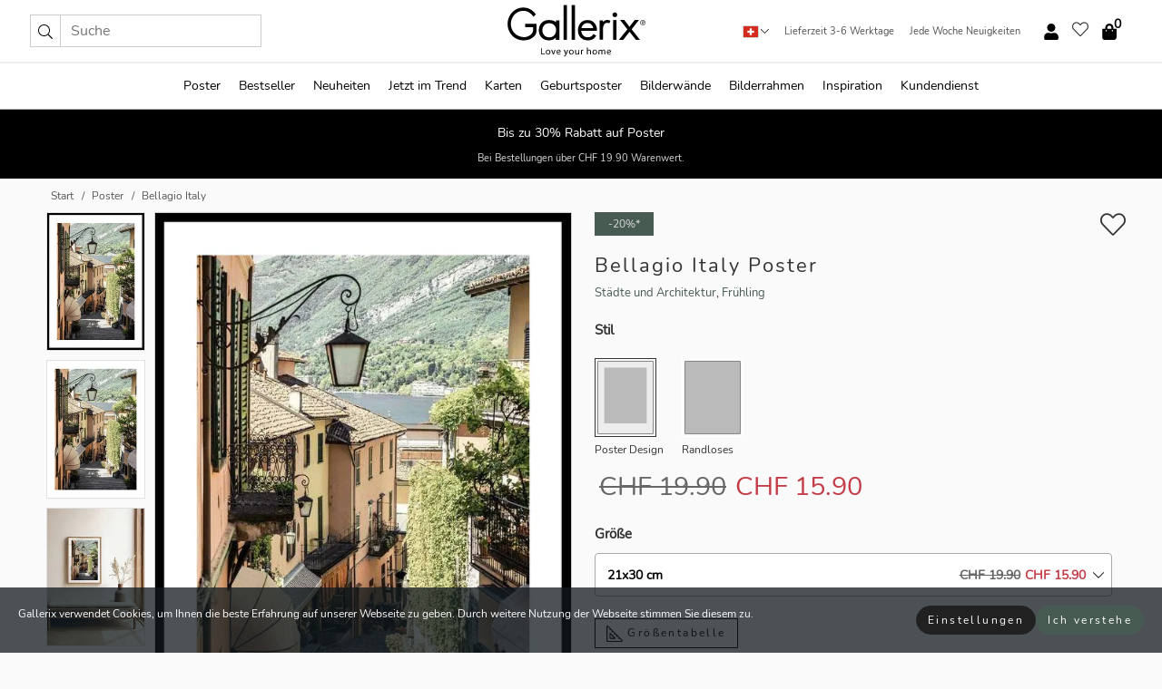

--- FILE ---
content_type: text/html; charset=UTF-8
request_url: https://gallerix.ch/poster/3892-bellagio-italy
body_size: 20977
content:
<!DOCTYPE html>
<html lang="de-CH">

<head><script>(function(w,i,g){w[g]=w[g]||[];if(typeof w[g].push=='function')w[g].push(i)})
(window,'GTM-NKPLNM7','google_tags_first_party');</script><script>(function(w,d,s,l){w[l]=w[l]||[];(function(){w[l].push(arguments);})('set', 'developer_id.dYzg1YT', true);
		w[l].push({'gtm.start':new Date().getTime(),event:'gtm.js'});var f=d.getElementsByTagName(s)[0],
		j=d.createElement(s);j.async=true;j.src='/62sa/';
		f.parentNode.insertBefore(j,f);
		})(window,document,'script','dataLayer');</script>
  <title>
    Bellagio Italy Poster | Städte und Architektur | Gallerix.ch  </title>
  <meta name="description" content="Poster Bellagio Italy. Eine Kopfsteinpflastergasse im italienischen Bellagio ist gesäumt von pfirsichfarbenen Fassaden, schmiedeeisernen Balkonen und..." />
  <link rel="preload" href="/node_modules/photoswipe/dist/photoswipe.css?v=5.3.3" as="style"
    onload="this.onload=null;this.rel='stylesheet'">
  <!-- <link rel="preload" href="/node_modules/photoswipe/dist/default-skin/default-skin.css" as="style" onload="this.onload=null;this.rel='stylesheet'"> -->

  <meta property="og:title" content="Bellagio Italy">
  <meta property="og:description"
    content="Eine Kopfsteinpflastergasse im italienischen Bellagio ist gesäumt von pfirsichfarbenen Fassaden, schmiedeeisernen Balkonen und grünen Pflanzen. Im Hintergrund sind ein Blick auf den See und die grünen Berge zu sehen. Dieses Poster fängt den Charme einer italienischen Kleinstadt und architektonische Details ein – perfekt für ein Zuhause mit Reise- und Stadtflair.">
  <meta property="og:type" content="product">
  <meta property="og:url" content="https://gallerix.ch/poster/3892-bellagio-italy">
  <meta property="og:site_name" content="Gallerix.ch">
  <meta property="product:retailer_item_id" content="3892">
  <meta property="product:availability" content="instock">

  <link rel="alternate" hreflang="sv-se" href="https://gallerix.se/poster/3892-bellagio-italy"><link rel="alternate" hreflang="de-de" href="https://gallerix.de/poster/3892-bellagio-italy"><link rel="alternate" hreflang="da-dk" href="https://gallerix-home.dk/plakat/3892-bellagio-italy"><link rel="alternate" hreflang="en-gb" href="https://gallerix.co.uk/poster/3892-bellagio-italy"><link rel="alternate" hreflang="fi-fi" href="https://gallerix.fi/juliste/3892-bellagio-italy"><link rel="alternate" hreflang="nl-nl" href="https://gallerix.nl/poster/3892-bellagio-italy"><link rel="alternate" hreflang="de-at" href="https://gallerix.at/poster/3892-bellagio-italy"><link rel="alternate" hreflang="pl-pl" href="https://gallerix.pl/plakat/3892-bellagio-italy"><link rel="alternate" hreflang="fr-fr" href="https://gallerix.fr/affiche/3892-bellagio-italy"><link rel="alternate" hreflang="es-es" href="https://gallerix.es/poster/3892-bellagio-italy"><link rel="alternate" hreflang="cs-cz" href="https://gallerix.cz/plakat/3892-bellagio-italy"><link rel="alternate" hreflang="it-it" href="https://gallerix.it/poster-stampe/3892-bellagio-italy"><link rel="alternate" hreflang="en-ie" href="https://gallerix.ie/poster/3892-bellagio-italy"><link rel="alternate" hreflang="nl-be" href="https://gallerix.be/poster/3892-bellagio-italy"><link rel="alternate" hreflang="hu-hu" href="https://gallerix.hu/poszter/3892-bellagio-italy"><link rel="alternate" hreflang="sk-sk" href="https://gallerix.sk/plagat/3892-bellagio-italy"><link rel="alternate" hreflang="de-ch" href="https://gallerix.ch/poster/3892-bellagio-italy"><link rel="alternate" hreflang="pt-pt" href="https://gallerix.pt/poster/3892-bellagio-italy"><link rel="alternate" hreflang="fr-lu" href="https://gallerix.lu/affiche/3892-bellagio-italy"><link rel="alternate" hreflang="nb-no" href="https://gallerix-home.no/plakat/3892-bellagio-italy"><link rel="alternate" hreflang="et-ee" href="https://gallerix.ee/poster/3892-bellagio-italy"><link rel="alternate" hreflang="lv-lv" href="https://gallerix.lv/plakats/3892-bellagio-italy"><link rel="alternate" hreflang="lt-lt" href="https://gallerix.lt/plakatas/3892-bellagio-italy"><link rel="alternate" hreflang="ro-ro" href="https://gallerix.ro/poster/3892-bellagio-italy">
  <!-- PRECONNECTS -->

<!-- <link href="https://www.googletagmanager.com" rel="preconnect">
<link href="https://googleads.g.doubleclick.net" rel="preconnect">
<link href="https://www.google-analytics.com" rel="preconnect"> -->

<!-- <link href="//www.googletagmanager.com" rel="dns-prefetch">
<link href="//googleads.g.doubleclick.net" rel="dns-prefetch">
<link href="//www.google-analytics.com" rel="dns-prefetch"> -->


<!-- <link href="https://connect.facebook.net" rel="preconnect">
<link href="//connect.facebook.net" rel="dns-prefetch"> -->
<!-- <link href="https://bat.bing.com" rel="preconnect"> -->
<!-- <link href="//bat.bing.com" rel="dns-prefetch"> -->
<!-- <link href="https://e.clarity.ms" rel="preconnect"> -->
<!-- <link href="//e.clarity.ms" rel="dns-prefetch"> -->
<!-- <link href="https://s.pinimg.com" rel="preconnect"> -->
<!-- <link href="//s.pinimg.com" rel="dns-prefetch"> -->

<!-- FONTS -->
<link rel="preload" href="/fonts/Nunito_Sans/NunitoSans-400-latin.woff2" as="font" type="font/woff2" crossorigin>
<link rel="preload" href="/fonts/Nunito_Sans/NunitoSans-400-latin-ext.woff2" as="font" type="font/woff2" crossorigin>
<link rel="preload" href="/fonts/Montserrat/Montserrat-300-latin.woff2" as="font" type="font/woff2" crossorigin>
<link rel="preload" href="/fonts/Montserrat/Montserrat-300-latin-ext.woff2" as="font" type="font/woff2" crossorigin>
<!-- <link rel="preconnect" href="https://fonts.googleapis.com">
<link rel="preconnect" href="https://fonts.gstatic.com" crossorigin>
<link href="https://fonts.googleapis.com/css2?family=Montserrat:wght@300;500&family=Nunito+Sans&display=swap" rel="stylesheet"> -->

<link rel="preload" href="/lib/fontawesome/webfonts/fa-solid-900.woff2" as="font" type="font/woff2" crossorigin>
<link rel="preload" href="/lib/fontawesome/webfonts/fa-light-300.woff2" as="font" type="font/woff2" crossorigin>
<link rel="preload" href="/lib/fontawesome/webfonts/fa-regular-400.woff2" as="font" type="font/woff2" crossorigin>
<!-- <link rel="preload" href="/lib/fontawesome/webfonts/fa-brands-400.woff2" as="font" type="font/woff2" crossorigin> -->


<meta http-equiv="Content-Type" content="text/html; charset=utf-8" />
<meta http-equiv="Content-Language" content="de" />
<meta name="viewport" content="width=device-width, initial-scale=1">
<!-- <meta name="robots" content="INDEX,FOLLOW"/> -->

<link rel="stylesheet" href="/dist/css/bootstrap-grid.min.css" />


<style>
  @font-face{font-family:Montserrat;font-style:normal;font-weight:300;font-display:swap;src:local("Montserrat"),url(/fonts/Montserrat/Montserrat-300-latin-ext.woff2) format("woff2");unicode-range:U+0100-024F,U+0259,U+1E00-1EFF,U+2020,U+20A0-20AB,U+20AD-20CF,U+2113,U+2C60-2C7F,U+A720-A7FF}@font-face{font-family:Montserrat;font-style:normal;font-weight:300;font-display:swap;src:local("Montserrat"),url(/fonts/Montserrat/Montserrat-300-latin.woff2) format("woff2");unicode-range:U+0000-00FF,U+0131,U+0152-0153,U+02BB-02BC,U+02C6,U+02DA,U+02DC,U+2000-206F,U+2074,U+20AC,U+2122,U+2191,U+2193,U+2212,U+2215,U+FEFF,U+FFFD}@font-face{font-family:Montserrat;font-style:normal;font-weight:500;font-display:swap;src:local("Montserrat"),url(/fonts/Montserrat/Montserrat-500.woff2) format("woff2");unicode-range:U+0100-024F,U+0259,U+1E00-1EFF,U+2020,U+20A0-20AB,U+20AD-20CF,U+2113,U+2C60-2C7F,U+A720-A7FF}@font-face{font-family:Montserrat;font-style:normal;font-weight:500;font-display:swap;src:local("Montserrat"),url(/fonts/Montserrat/Montserrat-500.woff2) format("woff2");unicode-range:U+0000-00FF,U+0131,U+0152-0153,U+02BB-02BC,U+02C6,U+02DA,U+02DC,U+2000-206F,U+2074,U+20AC,U+2122,U+2191,U+2193,U+2212,U+2215,U+FEFF,U+FFFD}@font-face{font-family:"Nunito Sans";font-style:normal;font-weight:400;font-display:swap;src:local("Nunito Sans"),url(/fonts/Nunito_Sans/NunitoSans-400-latin-ext.woff2) format("woff2");unicode-range:U+0100-024F,U+0259,U+1E00-1EFF,U+2020,U+20A0-20AB,U+20AD-20CF,U+2113,U+2C60-2C7F,U+A720-A7FF}@font-face{font-family:"Nunito Sans";font-style:normal;font-weight:400;font-display:swap;src:local("Nunito Sans"),url(/fonts/Nunito_Sans/NunitoSans-400-latin.woff2) format("woff2");unicode-range:U+0000-00FF,U+0131,U+0152-0153,U+02BB-02BC,U+02C6,U+02DA,U+02DC,U+2000-206F,U+2074,U+20AC,U+2122,U+2191,U+2193,U+2212,U+2215,U+FEFF,U+FFFD}</style>
<style>
  :root{--orange:coral;--red:#cd1f26;--gallerixGreen:#475b52;--gallerixLightGreen:#a5b3a7;--header-font-family:Montserrat,sans-serif;--text-font-family:"Nunito Sans",sans-serif}*,:after,:before{-moz-box-sizing:border-box;-webkit-box-sizing:border-box;box-sizing:border-box}html{-ms-text-size-adjust:100%;-webkit-text-size-adjust:100%;-webkit-font-smoothing:antialiased}body{margin:0;color:#333;background:#fafafa;font-family:var(--text-font-family);font-size:14px}svg:not(:root){overflow:hidden}a{color:var(--gallerixGreen);text-decoration:none;background-color:transparent}.icon{display:inline-block;width:1em;height:1em;stroke-width:0;stroke:currentColor;fill:currentColor;pointer-events:none;line-height:1}.btn{position:relative;display:inline-block;outline:0;z-index:1;padding:.5em 1em;border-radius:0;font-size:12px;text-align:center;letter-spacing:.2em;font-family:var(--text-font-family);font-weight:400;text-decoration:none;cursor:pointer}.btn--big{text-transform:uppercase;padding:1.6em 2.4em}.btn--round{border-radius:18px;font-family:var(--text-font-family);padding:5px 15px}.topbar__left,.topbar__right{height:100%;display:flex;align-items:center}.topbar__right{justify-content:flex-end}.topbar-mobile-menu{display:flex;align-items:center;gap:.8em}@media only screen and (min-width:768px){.topbar-mobile-menu{display:none}}#hamburger-nav-icon{width:25px;height:20px;position:relative;margin:14px auto 10px 10px;-webkit-transform:rotate(0);-moz-transform:rotate(0);-o-transform:rotate(0);transform:rotate(0);-webkit-transition:.5s ease-in-out;-moz-transition:.5s ease-in-out;-o-transition:.5s ease-in-out;transition:.5s ease-in-out;cursor:pointer;z-index:1001}#hamburger-nav-icon span{display:block;position:absolute;height:1px;width:100%;background:#222;border-radius:1px;opacity:1;left:0;-webkit-transform:rotate(0);-moz-transform:rotate(0);-o-transform:rotate(0);transform:rotate(0);-webkit-transition:.25s ease-in-out;-moz-transition:.25s ease-in-out;-o-transition:.25s ease-in-out;transition:.25s ease-in-out}.hover-menu{position:relative;text-align:center;display:flex;align-items:center;float:right;padding:0;margin:0;height:100%}.hover-button{padding:0 8px;position:relative;z-index:10;display:block;width:100%;height:100%;cursor:pointer;-webkit-backface-visibility:hidden;backface-visibility:hidden;color:#000}.hover-panel{overflow:auto;position:fixed;width:480px;max-width:90%;height:auto;min-height:100%;top:0;bottom:0;padding:0;text-align:left;background:#fff;z-index:1266;-webkit-overflow-scrolling:touch;transition:all .6s cubic-bezier(.2,1,.3,1);color:#333}.hover-panel-right{right:-480px;border-left:1px solid #333}.items-in-cart{position:absolute;right:2px;top:-8px;font-weight:700;font-family:var(--text-font-family)}.site-menu{padding:0;list-style:none;width:100%;margin:0}.site-menu>li{display:inline-block;color:#000}.site-menu a{color:#000}.site-menu a:hover{text-decoration:none}.site-menu>li>a{margin:0 8px;line-height:50px;display:block}.site-menu .main-sub-container{background:#fff;position:absolute;left:0;top:51px;z-index:75;width:100%;text-align:left;background:#fefefe;display:none;color:#000;padding-bottom:15px;border-top:2px solid #ccc;border-bottom:2px solid #ccc;box-shadow:inset 0 10px 22px -23px rgba(0,0,0,.75)}.site-menu .main-sub-container.show{display:block}.main-sub-container .sub-container-wrapper{display:flex;flex-direction:column;justify-content:space-around}.site-menu .main-sub-container>div{padding:0 20px}.site-menu .main-sub-container .top-horizontal{display:flex;padding:20px;margin-bottom:20px;border-bottom:1px solid #ccc}.site-menu .main-sub-container .bottom-horizontal{display:flex}.site-menu .top-horizontal a{font-weight:700;margin-right:20px}.site-menu a:hover{color:#999}.site-menu>li:before{position:absolute;bottom:0;content:" ";border-right:7px solid transparent;border-bottom:7px solid #ccc;border-left:7px solid transparent;transform:translateX(-50%);width:0;height:0;opacity:0}.site-menu>li:hover:before{opacity:.9}.site-menu .main-sub-container ul{list-style:none;padding:0;padding:0 25px;border-left:1px solid #ccc}.site-menu .main-sub-container ul:first-child{border-left:none}.site-menu .main-sub-container ul.extend-prev-ul{padding-top:40px;border-left:none}.site-menu .main-sub-container ul .sub-heading{font-weight:700;padding:10px 0}.topbar .web-logo img{height:76px}.country-selector__overlay{position:fixed;top:0;bottom:0;left:0;right:0;z-index:10;display:none;background:0 0}.country-selector .icon--chevron-up{font-size:.6rem;transform:rotate(180deg)}.flag-icon{width:16px;height:12px;box-shadow:0 0 1px #000}.country-list{opacity:0;position:absolute;z-index:-1;top:100%;right:0}.camp-mark{display:inline-block;padding:4px 15px;background-color:var(--gallerixGreen);background-position:initial;background-repeat:initial;background:var(--gallerixGreen);color:#ddd;font-size:11px;text-transform:uppercase}.camp-mark.product-page{margin-bottom:20px;margin-right:10px;font-size:12px}.header-search{border:1px solid #d9d9d9;display:flex;align-items:center}.header-search__btn{background:0 0;border:0;font-size:1rem;padding:0 .5em}.header-search__input{background:0 0;border:0;font-size:1rem;padding:.3em .7em;border-left:1px solid #d9d9d9;outline:transparent}.input-group{position:relative;display:-ms-flexbox;display:flex;-ms-flex-wrap:wrap;flex-wrap:wrap;-ms-flex-align:stretch;align-items:stretch;width:100%}.label-inv-term{position:absolute;left:-9999px}.gallery-search-input-group .input-group-prepend{background-color:#fff;font-size:16px}.gallery-search-input-group .form-control,.gallery-search-input-group .input-group-prepend{border-color:#ccc;border-radius:1px;font-size:16px}.input-group-prepend{margin-right:-1px}.input-group-append,.input-group-prepend{display:-ms-flexbox;display:flex}.input-group>.input-group-append:last-child>.btn:not(:last-child):not(.dropdown-toggle),.input-group>.input-group-append:last-child>.input-group-text:not(:last-child),.input-group>.input-group-append:not(:last-child)>.btn,.input-group>.input-group-append:not(:last-child)>.input-group-text,.input-group>.input-group-prepend>.btn,.input-group>.input-group-prepend>.input-group-text{border-top-right-radius:0;border-bottom-right-radius:0}.gallery-search-input-group .input-group-prepend,.gallery-search-input-group .input-group-text{background-color:#fff;font-size:12px}.input-group-text{display:-ms-flexbox;display:flex;-ms-flex-align:center;align-items:center;padding:.375rem .75rem;margin-bottom:0;font-size:1rem;font-weight:400;line-height:1.5;color:#495057;text-align:center;white-space:nowrap;background-color:#e9ecef;border:1px solid #ced4da;border-radius:.25rem}.form-control{display:block;width:100%;height:calc(1.5em + .75rem + 2px);padding:.375rem .75rem;font-size:1rem;font-weight:400;line-height:1.5;color:#495057;background-color:#fff;background-clip:padding-box;border:1px solid #ced4da;border-radius:.25rem;transition:border-color .15s ease-in-out,box-shadow .15s ease-in-out}.input-group>.custom-file,.input-group>.custom-select,.input-group>.form-control,.input-group>.form-control-plaintext{position:relative;-ms-flex:1 1 auto;flex:1 1 auto;width:1%;min-width:0;margin-bottom:0}.float-left{float:left}@media (max-width:992px){.navbar-left,.navbar-right{display:none}.navbar{position:absolute;left:-1000px}.site-menu .top-horizontal a{margin-bottom:8px}.topbar{top:0;left:0;height:45px;width:100%;z-index:1205;background:#fff;border-bottom:1px solid #ccc;text-align:center}.topbar.row{margin:0}.topbar .web-logo img{height:32px;text-align:center}.site-menu{position:fixed;width:480px;max-width:90%;height:auto;min-height:100%;top:45px;bottom:0;padding:0 0 45px 0;text-align:left;background:#fff;z-index:1011;overflow-y:scroll;-webkit-overflow-scrolling:touch;transition:all .6s cubic-bezier(.2,1,.3,1);color:#333;left:-480px;border-right:1px solid #333}.site-menu.panel-active{left:-16px}.site-menu>li{display:block;padding-left:16px;position:relative;border-bottom:1px solid #eee}.site-menu li a{display:block}.site-menu li .main-sub-container{transition:all linear .2s;display:none}.site-menu>li.active .main-sub-container{display:block}.site-menu .main-sub-container .bottom-horizontal,.site-menu .main-sub-container .top-horizontal{flex-direction:column;padding:11px 0 11px 10px;margin-bottom:7px}.site-menu .main-sub-container ul{min-height:0}.site-menu .main-sub-container ul.extend-prev-ul{padding-top:0}.site-menu li .main-sub-container+i{position:absolute;right:13px;top:18px;transition:all linear .2s}.site-menu li.active .main-sub-container+i{transform:rotate(180deg)}.site-menu .main-sub-container{border:none;position:relative;padding:3px 0;top:0;left:0}.site-menu>li:before{display:none}.site-menu .main-sub-container ul{border-left:none;padding:0 0 0 7px;margin-left:3px;float:none}.search-form{width:100%;position:absolute;top:-100px;left:0;background:#fff}.search-form.active{top:45px;border-bottom:1px solid #eee;padding:13px 10px}n-sub-container ul li{padding:5px 0}.site-menu>li .navbar-text{width:100%;display:block;padding:0}}.top-menu-icon{font-size:18px}@media (min-width:768px){header .navbar-right ul{opacity:1}}.heading{letter-spacing:.2em;text-transform:uppercase;font-weight:300;font-family:var(--header-font-family)}.line-header,h2.header{position:relative;color:#303030;font-size:16px;margin:50px 0 30px;width:100%}.line-header:before,h2.header:before{content:"";display:block;border-top:solid 1px #c1c1c1;width:100%;height:1px;position:absolute;top:50%;z-index:1}.line-header span,h2.header span{background:#fafafa;padding:0 20px;position:relative;z-index:5}.text-center{text-align:center!important}.jumbo{width:100%;height:25vh;align-items:center;justify-content:center;display:flex;position:relative}@media only screen and (min-width:576px){.jumbo{height:45vh}}@media only screen and (min-width:768px){.jumbo{height:calc(100vh - 172px)}}.jumbo--fs{height:calc(100vh - 172px)}.jumbo--fs .jumbo__shield{display:flex!important}.jumbo__img{position:absolute;width:100%;height:100%;object-fit:cover;top:0;right:0;bottom:0;left:0;z-index:-1}.jumbo__shield{flex-direction:column;color:#fff;text-align:center;padding:25px;background:rgba(0,0,0,.3);display:none}@media only screen and (min-width:768px){.jumbo__shield{padding:100px;display:flex!important}}.jumbo__shield .heading,.jumbo__shield p{margin-bottom:15px}@media only screen and (min-width:768px){.jumbo__shield{padding:100px}}.jumbo small{font-size:.95rem;font-weight:400}@media only screen and (min-width:768px){.jumbo small{font-size:.75rem}}.jumbo__title{font-size:1.2rem;font-weight:400}@media only screen and (min-width:768px){.jumbo__title{font-size:1.8rem;font-weight:300}}.jumbo__btn{margin-top:1em}.usp-banner{background:#fff;text-align:center;color:#4d4d4d;font-size:.7rem}.usp-banner--mobile{display:block;border-bottom:1px solid #eee}@media only screen and (min-width:992px){.usp-banner--mobile{display:none}}.usp-banner--desktop{display:none}@media only screen and (min-width:992px){.usp-banner--desktop{display:block;margin-right:1em}}.usp-banner>ul{display:inline-block;margin:0;padding:0}.usp-banner>ul>li{display:inline-block;padding:0 7px;line-height:35px}.info-banner{text-align:center;width:100%;z-index:72}.info-banner__item{width:100%;z-index:0;font-size:1rem;display:none;z-index:1;line-height:28px;padding:10px 0}@media only screen and (min-width:768px){.info-banner__item{line-height:31px}}.info-banner__item--active{display:block!important}.campaign-marks{display:flex;justify-content:center;margin-bottom:5px}.gallery-list,.product-item{position:relative;padding:0 1px;font-size:11px;margin:10px 0;padding:0 6px;display:flex;flex-direction:column}@media only screen and (min-width:768px){.product-item{padding:0 2%}}.product-item__details{margin-top:auto;display:flex;justify-content:space-between;text-align:center;position:relative}.product-item__details .list-info{flex:1 1 auto;max-width:100%}@media (min-width:768px){.product-item__details .list-fav{position:absolute;right:2px;top:0}}.product-item__img{margin-bottom:10px;position:relative;padding-bottom:140.1%;height:0}.product-item__img img{border:1px solid #ccc;max-width:100%;width:100%;height:auto;position:absolute;top:0;right:0;bottom:0;left:0;margin:auto}.product-item__img img.crossfadebottom{position:absolute;opacity:0;transition:all .3s ease-in}.product-item__title{color:#333;font-size:.9rem;margin:0;line-height:1.5rem;overflow:hidden;text-overflow:ellipsis;white-space:nowrap}.star-rating-holder{display:flex}.star-rating-holder .star{width:26px;height:26px;margin-right:1px;color:#000;display:flex;align-items:center}.star-rating-holder .star-small{padding:3px 3px;font-size:18px}.star-rating-holder .star-medium{padding:3px 5px;font-size:25px}.star-rating-holder .star-large{padding:8px 15px;font-size:25px}.container,.container-fluid,.container-lg,.container-md,.container-sm,.container-xl{width:100%;padding-right:15px;padding-left:15px;margin-right:auto;margin-left:auto}.d-flex{display:flex}.fa,.fab,.fad,.fal,.far,.fas{-moz-osx-font-smoothing:grayscale;-webkit-font-smoothing:antialiased;display:inline-block;font-style:normal;font-variant:normal;text-rendering:auto;line-height:1}.fa,.fas{font-family:'Font Awesome 5 Pro';font-weight:900}.fal{font-family:'Font Awesome 5 Pro';font-weight:300}.fab{font-family:'Font Awesome 5 Brands';font-weight:400}.fa-fw{text-align:center;width:1.25em}.slider{position:relative;margin-left:-15px;margin-right:-15px}@media only screen and (min-width:768px){.slider{margin-left:0;margin-right:0}}.slider__frame{overflow:hidden}.slider__wrapper{overflow-x:scroll;padding-left:15px;margin-left:0;margin-right:0}@media only screen and (min-width:768px){.slider__wrapper{padding-left:15px;margin-left:-15px;margin-right:-15px}}.slider__wrapper::-webkit-scrollbar{display:none}.slider__list{display:flex;list-style-type:none;margin:0;padding:0;position:relative}.slider__item{width:47%;padding:0 15px 0 0!important;flex-shrink:0}@media only screen and (min-width:768px){.slider__item{width:16.6666666667%}}.slider__btn{display:none;position:absolute;top:50%;transform:translateY(-50%);z-index:1;font-size:25px;background:0 0;border:0}@media only screen and (min-width:768px){.slider__btn{display:flex}}.slider__btn--prev{left:0;transform:rotate(-90deg)}@media only screen and (min-width:1300px){.slider__btn--prev{left:-75px}}.slider__btn--next{right:0;transform:rotate(90deg)}@media only screen and (min-width:1300px){.slider__btn--next{right:-75px}}.breadcrumbs{margin:10px 0 15px;padding:0}.breadcrumbs a{color:#565656}.breadcrumbs>li{color:#565656;display:inline-block;font-size:12px}.breadcrumbs>li:first-child:before{content:"";margin:0}.breadcrumbs>li:before{font-family:var(--text-font-family);content:"/";margin:0 5px}</style>


  <link rel="canonical" href="https://gallerix.ch/poster/3892-bellagio-italy" />

<link rel="icon" type="image/png" href="https://gallerix.ch/img/favicon.png?1" />
<link rel="apple-touch-icon" href="https://gallerix.ch/img/favicon.png?1"/>
<link rel="icon" type="image/svg+xml" href="https://gallerix.ch/img/favicon.svg?1" />
<link rel="preload" href="/vendor/twbs/bootstrap/dist/css/bootstrap.min.css" as="style" onload="this.onload=null;this.rel='stylesheet'">
<noscript><link rel="stylesheet" href="/vendor/twbs/bootstrap/dist/css/bootstrap.min.css"></noscript>

<!-- <link rel="stylesheet" href="/lib/fontawesome/css/all.min.css" /> -->



<link rel="preload" href="/lib/fontawesome/css/bare.min.css?rel=1766144796396" as="style" onload="this.onload=null;this.rel='stylesheet'">
<noscript><link rel="stylesheet" href="/lib/fontawesome/css/bare.min.css?rel=1766144796396"></noscript>


<link rel="stylesheet" href="/dist/css/style.min.css?rel=1766144796396" />


<script>
const siteSettings = {
  locale: "de_CH",
  currencyCode: "CHF",
  countryCode: "ch",
  languageCode: "de",
  clerkKey: "q1EkwHEeeMfhBKvKtBBFiFiOi8qfeg1C",
  vatPercentage: 8.10,
  siteUrl: "https://gallerix.ch",
};

const visitor = {
  uniqid: "9MqIcSi4JxDVAj3G2BEuhemQt",
};

const locale = "de_CH";
</script>

<script>
window.dataLayer = window.dataLayer || [];
</script>

<script>
  function gtag(){
    window.dataLayer.push(arguments);
  }
</script>

<!-- Google Tag Manager -->
<script>
(function(w,d,s,l,i){w[l]=w[l]||[];w[l].push({'gtm.start':
new Date().getTime(),event:'gtm.js'});var f=d.getElementsByTagName(s)[0],
j=d.createElement(s),dl=l!='dataLayer'?'&l='+l:'';j.async=true;j.src=
'https://www.googletagmanager.com/gtm.js?id='+i+dl;f.parentNode.insertBefore(j,f);
})(window,document,'script','dataLayer','GTM-NKPLNM7');
</script>
<!-- End Google Tag Manager -->


<!-- Facebook Pixel Code
<script>
    !function(f,b,e,v,n,t,s){if(f.fbq)return;n=f.fbq=function(){n.callMethod?
    n.callMethod.apply(n,arguments):n.queue.push(arguments)};if(!f._fbq)f._fbq=n;
    n.push=n;n.loaded=!0;n.version='2.0';n.queue=[];t=b.createElement(e);t.async=!0;
    t.src=v;s=b.getElementsByTagName(e)[0];s.parentNode.insertBefore(t,s)}(window,
    document,'script','https://connect.facebook.net/en_US/fbevents.js');
    fbq('init', '337926019941974'); // Insert your pixel ID here.
    fbq('track', 'PageView');
</script>
<noscript><img height="1" width="1" style="display:none" src="https://www.facebook.com/tr?id=337926019941974&ev=PageView&noscript=1"/></noscript>
DO NOT MODIFY -->
<!-- End Facebook Pixel Code -->

<!-- Pinterest Tag -->
<!-- <script>
!function(e){if(!window.pintrk){window.pintrk = function () {
window.pintrk.queue.push(Array.prototype.slice.call(arguments))};var
  n=window.pintrk;n.queue=[],n.version="3.0";var
  t=document.createElement("script");t.async=!0,t.src=e;var
  r=document.getElementsByTagName("script")[0];
  r.parentNode.insertBefore(t,r)}}("https://s.pinimg.com/ct/core.js");
pintrk('load', '');
pintrk('page');
</script>
<noscript>
<img height="1" width="1" style="display:none;" alt=""
  src="https://ct.pinterest.com/v3/?event=init&tid=&pd[em]=<hashed_email_address>&noscript=1" />
</noscript> -->
<!-- end Pinterest Tag -->

<!-- Bing tag --><!--
<script>
  (function(w,d,t,r,u)
  {
    var f,n,i;
    w[u]=w[u]||[],f=function()
    {
      var o={ti:"137005617"};
      o.q=w[u],w[u]=new UET(o),w[u].push("pageLoad")
    },
    n=d.createElement(t),n.src=r,n.async=1,n.onload=n.onreadystatechange=function()
    {
      var s=this.readyState;
      s&&s!=="loaded"&&s!=="complete"||(f(),n.onload=n.onreadystatechange=null)
    },
    i=d.getElementsByTagName(t)[0],i.parentNode.insertBefore(n,i)
  })
  (window,document,"script","//bat.bing.com/bat.js","uetq");
</script>-->
<!-- End Bing tag -->

<!-- Start of Clerk.io E-commerce Personalisation tool - www.clerk.io -->
<script type="text/javascript">
    (function(w,d){
    var e=d.createElement('script');e.type='text/javascript';e.async=true;
    e.src=(d.location.protocol=='https:'?'https':'http')+'://cdn.clerk.io/clerk.js';
    var s=d.getElementsByTagName('script')[0];s.parentNode.insertBefore(e,s);
    w.__clerk_q=w.__clerk_q||[];w.Clerk=w.Clerk||function(){w.__clerk_q.push(arguments)};
    })(window,document);

    Clerk('config', {
      key: 'q1EkwHEeeMfhBKvKtBBFiFiOi8qfeg1C',
      visitor: '9MqIcSi4JxDVAj3G2BEuhemQt',
      debug: {
        enable: false,
        level: 'log'
      }
    });
</script>
<!-- End of Clerk.io E-commerce Personalisation tool - www.clerk.io -->
  <style>
    .favourite-flap{background:#fff;position:fixed;bottom:110px;right:-7px;color:#333;border:1px solid #eee;border-right:none;padding:7px 12px 7px 7px;border-radius:10px 0 0 10px;z-index:500;transition:all .2s ease}.main-product-image img{width:100%}.product-images{padding:0 0 35px 0;display:flex}.main-product-image a{position:relative;display:block;padding-bottom:calc(800 / 571 * 100%)}.main-product-image img{position:absolute;top:0;left:0;width:100%}.main-product-image{order:2;width:80%;padding:0 10px}.product-thumbs{order:1;width:20%;margin-top:0;overflow:hidden;list-style:none;padding:0 0 0 10px}.product-thumbs img{width:100%;border:1px solid #e1e1e1}.product-thumb{min-height:30px;transition:opacity .15s ease-in;width:100%;margin-bottom:10px}.product-thumb:last-child{margin-bottom:0}.product-thumb--portrait img{aspect-ratio:50/70}.product-thumb--landscape img{aspect-ratio:70/50}@media (max-width:767px){.product-images{padding:0 0 20px}.main-product-image{width:80%}.product-thumbs{order:2;width:20%;margin-top:0;padding:0 8px}.product-thumb{width:100%;margin-bottom:10px}.product-thumb:last-child{margin-bottom:0}}.gallery-product-title{font-size:22px;margin-top:0;letter-spacing:2px;font-weight:300}.product-option-img>li:first-child{margin-left:0}.product-option-img>li{float:left;margin:10px;cursor:pointer}.product-option-img span{font-size:12px;display:block;padding-top:5px}.product-option-img img{padding:2px;border:1px solid #fff}.view-frames{width:100%}.product-option__header,.product-options h4{font-weight:700;font-size:15px;margin:20px 0 10px}#btn-add-cart+ul{list-style:none;display:flex;margin:0;padding:0;width:100%;justify-content:space-evenly}#btn-add-cart+ul li{margin:10px 5px}.gallery-price{color:#333;font-weight:300;font-size:40px}  </style>
  <script>
    const productData = {
      id: '3892',
      name: `Bellagio Italy`,
      category: 'poster'
    };
  </script>
</head>

<body itemscope itemtype="http://schema.org/ItemPage">
  <!-- Google Tag Manager (noscript) -->
<noscript><iframe src="https://www.googletagmanager.com/ns.html?id=GTM-NKPLNM7" height="0" width="0" style="display:none;visibility:hidden"></iframe></noscript>
<!-- End Google Tag Manager (noscript) -->
 
<meta itemprop="url" content="https://gallerix.ch/poster/3892-bellagio-italy" />
<header class="navigation ">
  <!-- search dialog -->
  <div class="search-dialog container">
    <section class="search-dialog__body">
      <ul class="search-results" id="clerk-results"></ul>
      <div class="fs-dialog-search-area__no-items flex-center" style="display:none">
        <p>Deine Suche hat leider keinen Treffer ergeben.</p>
        <div class="btn btn-outline--white btn--big fs-dialog-search-area__close">Schließen</div>
      </div>
      <br />
      <br />
      <div class="flex-center">
        <a href="/search" class="btn btn--black btn--big fs-dialog-search-area__btn" style="display:none;">Alle Treffer anzeigen</a>
      </div>
    </section>
  </div>
	<div class="topbar brand-area">
		<div class="topbar-left topbar__left">
			<div class="mobile-menu-btn topbar-mobile-menu">
				<div class="topbar-mobile-menu__btn" id="menu-btn">
					<div id="hamburger-nav-icon">
						<span></span>
						<span></span>
						<span></span>
						<span></span>
					</div>
				</div>
				<div class="topbar-mobile-menu__search open-search">
					<img src="/img/svg-icons/search.svg?47" fetchpriority="high" class="icon icon--search " />				</div>
			</div>

			<div class="search-form">
				<form class="w-70" method="get" action="/search" itemscope itemprop="potentialAction" itemtype="http://schema.org/SearchAction">
					<meta itemprop="target" content="https://gallerix.ch/search/?s={s}">
					
                    <div class="header-search">
            <div class="header-search__item">
              <button class="header-search__btn" role="button" aria-label="Suche"><img src="/img/svg-icons/search.svg?47" fetchpriority="high" class="icon icon--search " /></button>
            </div>
            <input type="text" name="s" class="header-search__item header-search__input" placeholder="Suche" value="" id="search_inp" itemprop="query-input" autocomplete="off" />
          </div>
          				</form>
			</div>
			
		</div>
		<div class="topbar-center  topbar__center">
			
			<a class="web-logo" href="https://gallerix.ch" style="z-index:1;">
				<picture>
					<source srcset="/img/logo_black.svg" media="(max-width:992px)" />
					<img alt="Gallerix logo" src="/img/gallerix_logo_slogan.svg" width="152" height="76" />
				</picture>

			</a>
		</div>
		<div class="topbar-right topbar__right">
		<div class="usp-banner usp-banner--desktop">
			<ul>
				<li>	
					<div class="country-selector">
						
						<svg class="flag-icon"><use xlink:href="/img/flags.svg?23#ch" /></svg>
						<img src="/img/svg-icons/chevron-up.svg?47" fetchpriority="high" class="icon icon--chevron-up " />						
						<div class="country-selector__overlay"></div>
						<ul class="country-list">
						<li class="country-list__item"><a href="https://gallerix.be"><svg class="flag-icon"><use xlink:href="/img/flags.svg?23#be" /></svg> België</a></li><li class="country-list__item"><a href="https://gallerix.cz"><svg class="flag-icon"><use xlink:href="/img/flags.svg?23#cz" /></svg> Česká republika</a></li><li class="country-list__item"><a href="https://gallerix-home.dk"><svg class="flag-icon"><use xlink:href="/img/flags.svg?23#dk" /></svg> Danmark</a></li><li class="country-list__item"><a href="https://gallerix.de"><svg class="flag-icon"><use xlink:href="/img/flags.svg?23#de" /></svg> Deutschland</a></li><li class="country-list__item"><a href="https://gallerix.ee"><svg class="flag-icon"><use xlink:href="/img/flags.svg?23#ee" /></svg> Eesti</a></li><li class="country-list__item"><a href="https://gallerix.es"><svg class="flag-icon"><use xlink:href="/img/flags.svg?23#es" /></svg> España</a></li><li class="country-list__item"><a href="https://gallerix.fr"><svg class="flag-icon"><use xlink:href="/img/flags.svg?23#fr" /></svg> France</a></li><li class="country-list__item"><a href="https://gallerix.ie"><svg class="flag-icon"><use xlink:href="/img/flags.svg?23#ie" /></svg> Ireland</a></li><li class="country-list__item"><a href="https://gallerix.it"><svg class="flag-icon"><use xlink:href="/img/flags.svg?23#it" /></svg> Italia</a></li><li class="country-list__item"><a href="https://gallerix.lv"><svg class="flag-icon"><use xlink:href="/img/flags.svg?23#lv" /></svg> Latvija</a></li><li class="country-list__item"><a href="https://gallerix.lt"><svg class="flag-icon"><use xlink:href="/img/flags.svg?23#lt" /></svg> Lietuva</a></li><li class="country-list__item"><a href="https://gallerix.lu"><svg class="flag-icon"><use xlink:href="/img/flags.svg?23#lu" /></svg> Luxembourg</a></li><li class="country-list__item"><a href="https://gallerix.hu"><svg class="flag-icon"><use xlink:href="/img/flags.svg?23#hu" /></svg> Magyarország</a></li><li class="country-list__item"><a href="https://gallerix.nl"><svg class="flag-icon"><use xlink:href="/img/flags.svg?23#nl" /></svg> Nederland</a></li><li class="country-list__item"><a href="https://gallerix-home.no"><svg class="flag-icon"><use xlink:href="/img/flags.svg?23#no" /></svg> Norge</a></li><li class="country-list__item"><a href="https://gallerix.pl"><svg class="flag-icon"><use xlink:href="/img/flags.svg?23#pl" /></svg> Polska</a></li><li class="country-list__item"><a href="https://gallerix.pt"><svg class="flag-icon"><use xlink:href="/img/flags.svg?23#pt" /></svg> Portugal</a></li><li class="country-list__item"><a href="https://gallerix.ro"><svg class="flag-icon"><use xlink:href="/img/flags.svg?23#ro" /></svg> România</a></li><li class="country-list__item"><a href="https://gallerix.ch"><svg class="flag-icon"><use xlink:href="/img/flags.svg?23#ch" /></svg> Schweiz</a></li><li class="country-list__item"><a href="https://gallerix.sk"><svg class="flag-icon"><use xlink:href="/img/flags.svg?23#sk" /></svg> Slovensko</a></li><li class="country-list__item"><a href="https://gallerix.fi"><svg class="flag-icon"><use xlink:href="/img/flags.svg?23#fi" /></svg> Suomi</a></li><li class="country-list__item"><a href="https://gallerix.se"><svg class="flag-icon"><use xlink:href="/img/flags.svg?23#se" /></svg> Sverige</a></li><li class="country-list__item"><a href="https://gallerix.co.uk"><svg class="flag-icon"><use xlink:href="/img/flags.svg?23#gb" /></svg> United Kingdom</a></li><li class="country-list__item"><a href="https://gallerix.at"><svg class="flag-icon"><use xlink:href="/img/flags.svg?23#at" /></svg> Österreich</a></li>						</ul>
					</div>
				</li>
				<li>Lieferzeit 3-6 Werktage</li>
				<li>Jede Woche Neuigkeiten</li>
			</ul>
		</div>
			<ul class="hover-menu">
				<li>
											<div class="hover-button login">
							<img src="/img/svg-icons/solid-user.svg?47" fetchpriority="high" class="icon icon--solid-user top-menu-icon" />						</div>
									</li>
				<li>
					<div class="hover-panel-trigger">
						<div class="hover-button favourite-icon">
							<i class="fal fa-fw fa-heart header-fav top-menu-icon"></i>
						</div>
						<div class="hover-panel hover-panel-right slide-in-fav">
							<div class="minicart-wrapper">
								<div class="minicart-header">
									<span class="cart-close"><i class="fal fa-fw fa-times"></i></span>
									<h4>Meine Favoriten</h4>
									<div></div>
								</div>
								<div class="minicart-body scrollbar">
									<ul class="minicart-items">
										
									</ul>
								</div>
								
								<div class="minicart-footer">
									<div id="fav-share-btn">
										<button class="btn btn--green share-favourite w-100">Teilen Sie Ihre Favoritenliste</button>
									</div>
									<div id="fav-share-link" class="text-center" style="display:none;">
										<div><strong>Link zu Ihren Favoriten hinzu</strong></div>
										<a href=""></a>
									</div>
								</div>
							</div>
						</div>
					</div>
				</li>
				<li>
					<div class="hover-panel-trigger">
						<div class="hover-button header-cart-btn">
							<img src="/img/svg-icons/shopping-bag.svg?47" fetchpriority="high" class="icon icon--shopping-bag top-menu-icon " />							<span class="items-in-cart">0</span>
						</div>
						<div class="hover-panel hover-panel-right slide-in-cart">
							<div class="minicart-wrapper">
								<div class="minicart-header">
									<span class="cart-close"><i class="fal fa-fw fa-times"></i></span>
									<h4>Warenkorb</h4>
									<div></div>
								</div>
								<div class="minicart-body scrollbar">
									<ul class="minicart-items">
										
									</ul>
								</div>
								
								<div class="minicart-footer">
									<div class="minicart-total-discount" style="display:none">
										<div>Sie sparen</div>
										<div class="minicart-discount-amount">CHF 0.00</div>
									</div>
									<div class="minicart-total-summary">
										<div>Gesamtsumme</div>
										<div class="minicart-total-sum">CHF 0.00</div>
									</div>
									
									<a href="https://gallerix.ch/checkout" class="btn btn--big btn--green w-100">Zur Kasse</a>
									
								</div>
							</div>
						</div>
					</div>
				</li>
			</ul>
		</div>
	</div>

	<div class="navbar">
		<div class="navbar-left">
		</div>
		<div class="navbar-center">
		
			<ul class="site-menu">
				<li>
					<a href="https://gallerix.ch/poster-bilder" class="menu-item">Poster</a>
					<div class="main-sub-container">
						<div class="top-horizontal">
							<a href="https://gallerix.ch/geburtsposter/">Geburtsposter</a>
							<a href="https://gallerix.ch/posterkarte/">Karten</a>
							<a href="https://gallerix.ch/poster-bilder">Alle Poster</a>
						</div>
						<div class="bottom-horizontal">
							<ul class="d-md-none d-xl-block">
								<li class="sub-heading"><a href="https://gallerix.ch/poster-bilder">Top-Listen</a></li>
								<li><a href="https://gallerix.ch/poster-bilder/popular" data-value="">Bestseller</a></li>
								<li><a href="https://gallerix.ch/poster-bilder/news" data-value="">Neuheiten</a></li>
								<li><a href="https://gallerix.ch/poster-bilder/trending" data-value="">Jetzt im Trend</a></li>
							</ul>
							<ul>
								<li class="sub-heading"><a href="https://gallerix.ch/poster-bilder">Kategorien</a></li>
								<li><a href="https://gallerix.ch/poster-bilder">Alle Kategorien</a></li>
								<li><a href="https://gallerix.ch/poster-bilder/1-abstrakte">Abstrakte</a></li><li><a href="https://gallerix.ch/poster-bilder/97-aquarell">Aquarell</a></li><li><a href="https://gallerix.ch/poster-bilder/109-arena-skizzen">Arena-Skizzen</a></li><li><a href="https://gallerix.ch/poster-bilder/49-beruhmte-kunstler">Berühmte Künstler</a></li><li><a href="https://gallerix.ch/poster-bilder/165-feiertage">Feiertage</a></li><li><a href="https://gallerix.ch/poster-bilder/24-fotokunst">Fotokunst</a></li><li><a href="https://gallerix.ch/poster-bilder/26-grafische">Grafische</a></li><li><a href="https://gallerix.ch/poster-bilder/166-halloween">Halloween</a></li><li><a href="https://gallerix.ch/poster-bilder/163-hunde">Hunde</a></li><li><a href="https://gallerix.ch/poster-bilder/27-ikonische-fotos">Ikonische Fotos</a></li></ul><ul class="extend-prev-ul"><li><a href="https://gallerix.ch/poster-bilder/59-japandi">Japandi</a></li><li><a href="https://gallerix.ch/poster-bilder/162-katzen">Katzen</a></li><li><a href="https://gallerix.ch/poster-bilder/2-kinderposter">Kinderposter</a></li><li><a href="https://gallerix.ch/poster-bilder/116-konzeptionell-und-surreal">Konzeptionell und Surreal</a></li><li><a href="https://gallerix.ch/poster-bilder/45-kunstposter">Kunstposter</a></li><li><a href="https://gallerix.ch/poster-bilder/38-kuchenposter">Küchenposter</a></li><li><a href="https://gallerix.ch/poster-bilder/95-line-art">Line art</a></li><li><a href="https://gallerix.ch/poster-bilder/23-mode">Mode</a></li><li><a href="https://gallerix.ch/poster-bilder/96-motoren-und-fahrzeuge">Motoren und Fahrzeuge</a></li><li><a href="https://gallerix.ch/poster-bilder/29-naturbilder">Naturbilder</a></li><li><a href="https://gallerix.ch/poster-bilder/167-ostern">Ostern</a></li></ul><ul class="extend-prev-ul"><li><a href="https://gallerix.ch/poster-bilder/3-pflanzen">Pflanzen</a></li><li><a href="https://gallerix.ch/poster-bilder/34-schwarz-weiss">Schwarz-Weiß</a></li><li><a href="https://gallerix.ch/poster-bilder/58-sport-und-training">Sport und Training</a></li><li><a href="https://gallerix.ch/poster-bilder/30-stadte-und-architektur">Städte und Architektur</a></li><li><a href="https://gallerix.ch/poster-bilder/31-textposter">Textposter</a></li><li><a href="https://gallerix.ch/poster-bilder/21-tiere">Tiere</a></li><li><a href="https://gallerix.ch/poster-bilder/37-vintage">Vintage</a></li><li><a href="https://gallerix.ch/poster-bilder/41-weihnachten">Weihnachten</a></li><li><a href="https://gallerix.ch/poster-bilder/156-olgemalde">Ölgemälde</a></li>							</ul>
							<ul>
								<li class="sub-heading">Künstler</li>
                                <li>
                  <a href="https://gallerix.ch/poster-bilder/45-kunstposter">Alle Künstler</a>
                </li>
                <li><a href="https://gallerix.ch/poster-bilder/50-august-strindberg">August Strindberg</a></li><li><a href="https://gallerix.ch/poster-bilder/42-bauhaus">Bauhaus</a></li><li><a href="https://gallerix.ch/poster-bilder/44-claude-monet">Claude Monet</a></li><li><a href="https://gallerix.ch/poster-bilder/47-gustav-klimt">Gustav Klimt</a></li><li><a href="https://gallerix.ch/poster-bilder/46-hilma-af-klint">Hilma af Klint</a></li><li><a href="https://gallerix.ch/poster-bilder/51-john-bauer">John Bauer</a></li><li><a href="https://gallerix.ch/poster-bilder/39-pablo-picasso">Pablo Picasso</a></li><li><a href="https://gallerix.ch/poster-bilder/79-sanna-wieslander">Sanna Wieslander</a></li><li><a href="https://gallerix.ch/poster-bilder/55-vincent-van-gogh">Vincent van Gogh</a></li><li><a href="https://gallerix.ch/poster-bilder/43-william-morris">William Morris</a></li>							</ul>
              
              							<ul>
								<li class="sub-heading">Jahreszeiten</li>
                <li><a href="https://gallerix.ch/poster-bilder/53-fruhling">Frühling</a></li><li><a href="https://gallerix.ch/poster-bilder/52-herbst">Herbst</a></li><li><a href="https://gallerix.ch/poster-bilder/54-sommer">Sommer</a></li><li><a href="https://gallerix.ch/poster-bilder/48-winter">Winter</a></li>							</ul>
              <ul>
								<li class="sub-heading">Essenzielle Kollektionen</li>

                <li><a href="https://gallerix.ch/poster-bilder/172-non-violence-collection">Non-Violence Collection</a></li>							</ul>
						</div>
					</div>
					<i class="fas fa-fw fa-angle-down d-block d-md-none"></i>
				</li>
				<li>
					<a href="https://gallerix.ch/poster-bilder/popular" class="menu-item">Bestseller</a>
				</li>
				<li>
					<a href="https://gallerix.ch/poster-bilder/news" class="menu-item">Neuheiten</a>
				</li>
				<li>
					<a href="https://gallerix.ch/poster-bilder/trending" class="menu-item">Jetzt im Trend</a>
				</li>
				<li>
					<a href="https://gallerix.ch/posterkarte/" class="menu-item">Karten</a>
				</li>
				<li>
					<a href="https://gallerix.ch/geburtsposter/" class="menu-item">Geburtsposter</a>
				</li>
        <li>
					<a href="https://gallerix.ch/bilderwand" class="menu-item">Bilderwände</a>
				</li>
				<li>
					<a href="https://gallerix.ch/bilderrahmen" class="menu-item">Bilderrahmen</a>
					<div class="main-sub-container">
						<div class="bottom-horizontal">
							<ul>
								<li class="sub-heading"><a href="https://gallerix.ch/bilderrahmen">Größe</a></li>
								<li><a href="https://gallerix.ch/bilderrahmen">Alle Größen</a></li>
								<li><a href="https://gallerix.ch/bilderrahmen/size-21x30">21x30 cm</a></li><li><a href="https://gallerix.ch/bilderrahmen/size-30x40">30x40 cm</a></li><li><a href="https://gallerix.ch/bilderrahmen/size-50x70">50x70 cm</a></li><li><a href="https://gallerix.ch/bilderrahmen/size-70x100">70x100 cm</a></li><li><a href="https://gallerix.ch/bilderrahmen/size-100x140">100x140 cm</a></li>							</ul>
              <ul>
								<li class="sub-heading"><a href="https://gallerix.ch/bilderrahmen">Material</a></li>
								<li><a href="https://gallerix.ch/bilderrahmen/holzrahmen">Holz</a></li><li><a href="https://gallerix.ch/bilderrahmen/metallrahmen">Metall</a></li>							</ul>
              <ul>
								<li class="sub-heading"><a href="https://gallerix.ch/bilderrahmen">Farbe</a></li>
								<li><a href="https://gallerix.ch/bilderrahmen/schwarze-bilderrahmen">Schwarz</a></li><li><a href="https://gallerix.ch/bilderrahmen/weisse-bilderrahmen">Weiß</a></li><li><a href="https://gallerix.ch/bilderrahmen/rosegold-kupfer-bilderrahmen">Kupfer</a></li><li><a href="https://gallerix.ch/bilderrahmen/silberrahmen">Silber</a></li><li><a href="https://gallerix.ch/bilderrahmen/goldrahmen">Gold</a></li><li><a href="https://gallerix.ch/bilderrahmen/eichenrahmen">Eiche</a></li><li><a href="https://gallerix.ch/bilderrahmen/rahmen-nussbaum">Dunkelbraun</a></li><li><a href="https://gallerix.ch/bilderrahmen/rote-bilderrahmen">Rot</a></li><li><a href="https://gallerix.ch/bilderrahmen/gelbe-bilderrahmen">Gelb</a></li><li><a href="https://gallerix.ch/bilderrahmen/blaue-bilderrahmen">Blau</a></li><li><a href="https://gallerix.ch/bilderrahmen/grune-bilderrahmen">Grün</a></li>							</ul>
							<ul>
								<li class="sub-heading"><a href="https://gallerix.ch/zubehor">Zubehör</a></li>
																<li><a href="https://gallerix.ch/zubehor/2190-bilderhaken-2st">Bilderhaken</a></li>
							</ul>
						</div>

					</div>
					<i class="fas fa-fw fa-angle-down d-block d-md-none"></i>
				</li>
				
				<!-- <li>
					<a href="https://gallerix.ch/fotoposter-collage" class="menu-item">Fotoposter Collage</a>
				</li> -->
				<li>
					<a href="https://gallerix.ch/blog" class="menu-item">Inspiration</a>
					<div class="main-sub-container">
						<div class="top-horizontal">
							<a href="https://gallerix.ch/community">Instafeed</a>
							<a href="https://gallerix.ch/blog">Blog</a>
						</div>
					</div>
					<i class="fas fa-fw fa-angle-down d-block d-md-none"></i>
				</li>	
				<li>
					<a href="https://gallerix.ch/customer-service" class="menu-item">Kundendienst</a>
					<div class="main-sub-container">
						<div class="top-horizontal">
							<a href="https://gallerix.ch/customer-service">Kontakt</a>
							<a href="https://gallerix.ch/faq">FAQ</a>
							<a href="https://gallerix.ch/refunds">Beschwerden</a>
                              <a href="https://gallerix.ch/register">Mitglied werden</a>
                <a href="https://gallerix.ch/register-business">Geschäftskunde</a>
              							<a href="https://gallerix.ch/gift-card">Geschenkkarte</a>

						</div>
					</div>
					<i class="fas fa-fw fa-angle-down d-block d-md-none"></i>
				</li>
							</ul>
		</div>
		<div class="navbar-right">

		</div>
		<!-- earlier placement  -->
	</div>
</header>
<div class="header-ghost"></div>

<div class="usp-banner usp-banner--mobile">
	<ul>
		<li>Lieferzeit 3-6 Werktage</li>
		<li>Jede Woche Neuigkeiten</li>
		
		<li>
			<div class="country-selector">
						
				<svg class="flag-icon"><use xlink:href="/img/flags.svg?23#ch" /></svg>
				<i class="fal fa-fw fa-angle-down"></i>
				
				<div class="country-selector__overlay"></div>
				<ul class="country-list">
				<li class="country-list__item"><a href="https://gallerix.be"><svg class="flag-icon"><use xlink:href="/img/flags.svg?23#be" /></svg> België</a></li><li class="country-list__item"><a href="https://gallerix.cz"><svg class="flag-icon"><use xlink:href="/img/flags.svg?23#cz" /></svg> Česká republika</a></li><li class="country-list__item"><a href="https://gallerix-home.dk"><svg class="flag-icon"><use xlink:href="/img/flags.svg?23#dk" /></svg> Danmark</a></li><li class="country-list__item"><a href="https://gallerix.de"><svg class="flag-icon"><use xlink:href="/img/flags.svg?23#de" /></svg> Deutschland</a></li><li class="country-list__item"><a href="https://gallerix.ee"><svg class="flag-icon"><use xlink:href="/img/flags.svg?23#ee" /></svg> Eesti</a></li><li class="country-list__item"><a href="https://gallerix.es"><svg class="flag-icon"><use xlink:href="/img/flags.svg?23#es" /></svg> España</a></li><li class="country-list__item"><a href="https://gallerix.fr"><svg class="flag-icon"><use xlink:href="/img/flags.svg?23#fr" /></svg> France</a></li><li class="country-list__item"><a href="https://gallerix.ie"><svg class="flag-icon"><use xlink:href="/img/flags.svg?23#ie" /></svg> Ireland</a></li><li class="country-list__item"><a href="https://gallerix.it"><svg class="flag-icon"><use xlink:href="/img/flags.svg?23#it" /></svg> Italia</a></li><li class="country-list__item"><a href="https://gallerix.lv"><svg class="flag-icon"><use xlink:href="/img/flags.svg?23#lv" /></svg> Latvija</a></li><li class="country-list__item"><a href="https://gallerix.lt"><svg class="flag-icon"><use xlink:href="/img/flags.svg?23#lt" /></svg> Lietuva</a></li><li class="country-list__item"><a href="https://gallerix.lu"><svg class="flag-icon"><use xlink:href="/img/flags.svg?23#lu" /></svg> Luxembourg</a></li><li class="country-list__item"><a href="https://gallerix.hu"><svg class="flag-icon"><use xlink:href="/img/flags.svg?23#hu" /></svg> Magyarország</a></li><li class="country-list__item"><a href="https://gallerix.nl"><svg class="flag-icon"><use xlink:href="/img/flags.svg?23#nl" /></svg> Nederland</a></li><li class="country-list__item"><a href="https://gallerix-home.no"><svg class="flag-icon"><use xlink:href="/img/flags.svg?23#no" /></svg> Norge</a></li><li class="country-list__item"><a href="https://gallerix.pl"><svg class="flag-icon"><use xlink:href="/img/flags.svg?23#pl" /></svg> Polska</a></li><li class="country-list__item"><a href="https://gallerix.pt"><svg class="flag-icon"><use xlink:href="/img/flags.svg?23#pt" /></svg> Portugal</a></li><li class="country-list__item"><a href="https://gallerix.ro"><svg class="flag-icon"><use xlink:href="/img/flags.svg?23#ro" /></svg> România</a></li><li class="country-list__item"><a href="https://gallerix.ch"><svg class="flag-icon"><use xlink:href="/img/flags.svg?23#ch" /></svg> Schweiz</a></li><li class="country-list__item"><a href="https://gallerix.sk"><svg class="flag-icon"><use xlink:href="/img/flags.svg?23#sk" /></svg> Slovensko</a></li><li class="country-list__item"><a href="https://gallerix.fi"><svg class="flag-icon"><use xlink:href="/img/flags.svg?23#fi" /></svg> Suomi</a></li><li class="country-list__item"><a href="https://gallerix.se"><svg class="flag-icon"><use xlink:href="/img/flags.svg?23#se" /></svg> Sverige</a></li><li class="country-list__item"><a href="https://gallerix.co.uk"><svg class="flag-icon"><use xlink:href="/img/flags.svg?23#gb" /></svg> United Kingdom</a></li><li class="country-list__item"><a href="https://gallerix.at"><svg class="flag-icon"><use xlink:href="/img/flags.svg?23#at" /></svg> Österreich</a></li>				</ul>
			</div>
		</li>
		
	</ul>
</div>


<div class="info-banner " data-interval="5000">
	
			<div class="info-banner__item info-banner__item--active"   style="background:#000000; color:#ffffff;">
        Bis zu 30% Rabatt auf Poster
        <div class="info-banner__subtext">Bei Bestellungen über CHF 19.90 Warenwert.</div>
      </div></div> <!-- .info-banner -->

<div class="body-overlay"></div>

	<!--<div class="on-site-msg">
		<i class="fal fa-fw fa-times msg-close"></i>
		<p class="title">
			Heute erhalten Sie 20% Rabatt auf Postern		</p>
		<p class="description">
			Gültig bis 9/3. Kostenloser Versand über CHF 59.		</p>
		<a href="/register" class="btn btn--big btn-outline--white">Ja Dankeschön!</a>
	</div>

	<div class="on-site-msg-btn-wrapper">
		<div class="on-site-msg-btn-hide"><i class="fal fa-fw fa-times msg-btn-close"></i></div>
		<div class="on-site-msg-btn">
			20% Rabatt auf Postern		</div>
	</div>-->
  <div class="container py-2">
    
	<ul class="breadcrumbs" itemscope itemprop="breadcrumb" itemtype="https://schema.org/BreadcrumbList">
		
		<li itemprop="itemListElement" itemscope itemtype="https://schema.org/ListItem">
			<a href="/" itemprop="item"><span itemprop="name">Start</span></a>
			<meta itemprop="position" content="1" />
		</li>
		
		<li itemprop="itemListElement" itemscope itemtype="https://schema.org/ListItem">
			<a href="/poster-bilder" itemprop="item"><span itemprop="name">Poster</span></a>
			<meta itemprop="position" content="2" />
		</li>
		
		<li itemprop="itemListElement" itemscope itemtype="https://schema.org/ListItem">
			<span itemprop="name">Bellagio Italy</span>
			<meta itemprop="position" content="3" />
		</li>
		
	</ul>  </div>
  <div class="container">
        <input type="hidden" name="gallery-id" value="3892" />
    <div class="row">
      <div class="col-12 col-md-6 product-images">
        
        <div class="product-carousel">
          <div class="product-carousel__overflow">
            <ul class="product-carousel__list">
              
          <li class="product-carousel__item">
            <div class="product-item__img">
              <a href="https://img.gallerix.com/product/3892_26362.jpg?width=1080&height=1080&mode=fit&enlarge=true" class="phsw-pop-product" data-pswp-width="571" data-pswp-height="800">
                <img 
            sizes="100%" 
            srcset="https://img.gallerix.com/product/3892_26362.jpg?width=16&mode=max 16w, https://img.gallerix.com/product/3892_26362.jpg?width=32&mode=max 32w, https://img.gallerix.com/product/3892_26362.jpg?width=64&mode=max 64w, https://img.gallerix.com/product/3892_26362.jpg?width=112&mode=max 112w, https://img.gallerix.com/product/3892_26362.jpg?width=176&mode=max 176w, https://img.gallerix.com/product/3892_26362.jpg?width=256&mode=max 256w, https://img.gallerix.com/product/3892_26362.jpg?width=352&mode=max 352w, https://img.gallerix.com/product/3892_26362.jpg?width=464&mode=max 464w, https://img.gallerix.com/product/3892_26362.jpg?width=592&mode=max 592w, https://img.gallerix.com/product/3892_26362.jpg?width=736&mode=max 736w, https://img.gallerix.com/product/3892_26362.jpg?width=896&mode=max 896w"
            src="https://img.gallerix.com/product/3892_26362.jpg?width=896&mode=max 896w" class="img-fluid" alt="Foto einer engen Gasse in Bellagio mit pastellfarbenen Häusern-12" width="5" height="7"
            fetchpriority="high"
          />
              </a>
            </div>
          </li>
          <li class="product-carousel__item">
            <div class="product-item__img">
              <a href="https://img.gallerix.com/product/3892_26363.jpg?width=1080&height=1080&mode=fit&enlarge=true" class="phsw-pop-product" data-pswp-width="571" data-pswp-height="800">
                <img 
            sizes="100%" 
            srcset="https://img.gallerix.com/product/3892_26363.jpg?width=16&mode=max 16w, https://img.gallerix.com/product/3892_26363.jpg?width=32&mode=max 32w, https://img.gallerix.com/product/3892_26363.jpg?width=64&mode=max 64w, https://img.gallerix.com/product/3892_26363.jpg?width=112&mode=max 112w, https://img.gallerix.com/product/3892_26363.jpg?width=176&mode=max 176w, https://img.gallerix.com/product/3892_26363.jpg?width=256&mode=max 256w, https://img.gallerix.com/product/3892_26363.jpg?width=352&mode=max 352w, https://img.gallerix.com/product/3892_26363.jpg?width=464&mode=max 464w, https://img.gallerix.com/product/3892_26363.jpg?width=592&mode=max 592w, https://img.gallerix.com/product/3892_26363.jpg?width=736&mode=max 736w, https://img.gallerix.com/product/3892_26363.jpg?width=896&mode=max 896w"
            src="https://img.gallerix.com/product/3892_26363.jpg?width=896&mode=max 896w" class="img-fluid" alt="Foto einer engen Gasse in Bellagio mit pastellfarbenen Häusern-12" width="5" height="7"
            fetchpriority="high"
          />
              </a>
            </div>
          </li>
          <li class="product-carousel__item">
            <div class="product-item__img">
              <a href="https://img.gallerix.com/product/3892_26360.jpg?width=1080&height=1080&mode=fit&enlarge=true" class="phsw-pop-product" data-pswp-width="571" data-pswp-height="800">
                <img 
            sizes="100%" 
            srcset="https://img.gallerix.com/product/3892_26360.jpg?width=16&mode=max 16w, https://img.gallerix.com/product/3892_26360.jpg?width=32&mode=max 32w, https://img.gallerix.com/product/3892_26360.jpg?width=64&mode=max 64w, https://img.gallerix.com/product/3892_26360.jpg?width=112&mode=max 112w, https://img.gallerix.com/product/3892_26360.jpg?width=176&mode=max 176w, https://img.gallerix.com/product/3892_26360.jpg?width=256&mode=max 256w, https://img.gallerix.com/product/3892_26360.jpg?width=352&mode=max 352w, https://img.gallerix.com/product/3892_26360.jpg?width=464&mode=max 464w, https://img.gallerix.com/product/3892_26360.jpg?width=592&mode=max 592w, https://img.gallerix.com/product/3892_26360.jpg?width=736&mode=max 736w, https://img.gallerix.com/product/3892_26360.jpg?width=896&mode=max 896w"
            src="https://img.gallerix.com/product/3892_26360.jpg?width=896&mode=max 896w" class="img-fluid" alt="Foto einer engen Gasse in Bellagio mit pastellfarbenen Häusern-12" width="5" height="7"
            fetchpriority="high"
          />
              </a>
            </div>
          </li>
          <li class="product-carousel__item">
            <div class="product-item__img">
              <a href="https://img.gallerix.com/product/3892_26361.jpg?width=1080&height=1080&mode=fit&enlarge=true" class="phsw-pop-product" data-pswp-width="571" data-pswp-height="800">
                <img 
            sizes="100%" 
            srcset="https://img.gallerix.com/product/3892_26361.jpg?width=16&mode=max 16w, https://img.gallerix.com/product/3892_26361.jpg?width=32&mode=max 32w, https://img.gallerix.com/product/3892_26361.jpg?width=64&mode=max 64w, https://img.gallerix.com/product/3892_26361.jpg?width=112&mode=max 112w, https://img.gallerix.com/product/3892_26361.jpg?width=176&mode=max 176w, https://img.gallerix.com/product/3892_26361.jpg?width=256&mode=max 256w, https://img.gallerix.com/product/3892_26361.jpg?width=352&mode=max 352w, https://img.gallerix.com/product/3892_26361.jpg?width=464&mode=max 464w, https://img.gallerix.com/product/3892_26361.jpg?width=592&mode=max 592w, https://img.gallerix.com/product/3892_26361.jpg?width=736&mode=max 736w, https://img.gallerix.com/product/3892_26361.jpg?width=896&mode=max 896w"
            src="https://img.gallerix.com/product/3892_26361.jpg?width=896&mode=max 896w" class="img-fluid" alt="Foto einer engen Gasse in Bellagio mit pastellfarbenen Häusern-12" width="5" height="7"
            fetchpriority="high"
          />
              </a>
            </div>
          </li>
          <li class="product-carousel__item">
            <div class="product-item__img">
              <a href="https://img.gallerix.com/product/3892_48157.jpg?width=1080&height=1080&mode=fit&enlarge=true" class="phsw-pop-product" data-pswp-width="571" data-pswp-height="800">
                <img 
            sizes="100%" 
            srcset="https://img.gallerix.com/product/3892_48157.jpg?width=16&mode=max 16w, https://img.gallerix.com/product/3892_48157.jpg?width=32&mode=max 32w, https://img.gallerix.com/product/3892_48157.jpg?width=64&mode=max 64w, https://img.gallerix.com/product/3892_48157.jpg?width=112&mode=max 112w, https://img.gallerix.com/product/3892_48157.jpg?width=176&mode=max 176w, https://img.gallerix.com/product/3892_48157.jpg?width=256&mode=max 256w, https://img.gallerix.com/product/3892_48157.jpg?width=352&mode=max 352w, https://img.gallerix.com/product/3892_48157.jpg?width=464&mode=max 464w, https://img.gallerix.com/product/3892_48157.jpg?width=592&mode=max 592w, https://img.gallerix.com/product/3892_48157.jpg?width=736&mode=max 736w, https://img.gallerix.com/product/3892_48157.jpg?width=896&mode=max 896w"
            src="https://img.gallerix.com/product/3892_48157.jpg?width=896&mode=max 896w" class="img-fluid" alt="Foto einer engen Gasse in Bellagio mit pastellfarbenen Häusern-12" width="5" height="7"
            fetchpriority="high"
          />
              </a>
            </div>
          </li>
          <li class="product-carousel__item">
            <div class="product-item__img">
              <a href="https://img.gallerix.com/product/3892_70208.jpg?width=1080&height=1080&mode=fit&enlarge=true" class="phsw-pop-product" data-pswp-width="1873" data-pswp-height="2624">
                <img 
            sizes="100%" 
            srcset="https://img.gallerix.com/product/3892_70208.jpg?width=16&mode=max 16w, https://img.gallerix.com/product/3892_70208.jpg?width=32&mode=max 32w, https://img.gallerix.com/product/3892_70208.jpg?width=64&mode=max 64w, https://img.gallerix.com/product/3892_70208.jpg?width=112&mode=max 112w, https://img.gallerix.com/product/3892_70208.jpg?width=176&mode=max 176w, https://img.gallerix.com/product/3892_70208.jpg?width=256&mode=max 256w, https://img.gallerix.com/product/3892_70208.jpg?width=352&mode=max 352w, https://img.gallerix.com/product/3892_70208.jpg?width=464&mode=max 464w, https://img.gallerix.com/product/3892_70208.jpg?width=592&mode=max 592w, https://img.gallerix.com/product/3892_70208.jpg?width=736&mode=max 736w, https://img.gallerix.com/product/3892_70208.jpg?width=896&mode=max 896w"
            src="https://img.gallerix.com/product/3892_70208.jpg?width=896&mode=max 896w" class="img-fluid" alt="Foto einer engen Gasse in Bellagio mit pastellfarbenen Häusern-12" width="5" height="7"
            fetchpriority="high"
          />
              </a>
            </div>
          </li>            </ul>
          </div>
        </div>
        <ul class="product-thumbs">
          <li class="product-thumbs__item product-thumbs__item--portrait" data-version="posterdesign" data-uri="https://img.gallerix.com/product/3892_26362.jpg?width=1080&height=1080&mode=fit&enlarge=true" data-size="571x800" style="">
            <img src="https://img.gallerix.com/product/3892_26362.jpg?width=200&mode=max" loading="lazy" class="img-fluid" alt="Foto einer engen Gasse in Bellagio mit pastellfarbenen Häusern-0"  />
          </li><li class="product-thumbs__item product-thumbs__item--portrait" data-version="posterdesign" data-uri="https://img.gallerix.com/product/3892_26363.jpg?width=1080&height=1080&mode=fit&enlarge=true" data-size="571x800" style="">
            <img src="https://img.gallerix.com/product/3892_26363.jpg?width=200&mode=max" loading="lazy" class="img-fluid" alt="Foto einer engen Gasse in Bellagio mit pastellfarbenen Häusern-1"  />
          </li><li class="product-thumbs__item product-thumbs__item--portrait" data-version="bleed" data-uri="https://img.gallerix.com/product/3892_26360.jpg?width=1080&height=1080&mode=fit&enlarge=true" data-size="571x800" style="display:none">
            <img src="https://img.gallerix.com/product/3892_26360.jpg?width=200&mode=max" loading="lazy" class="img-fluid" alt="Foto einer engen Gasse in Bellagio mit pastellfarbenen Häusern-2"  />
          </li><li class="product-thumbs__item product-thumbs__item--portrait" data-version="bleed" data-uri="https://img.gallerix.com/product/3892_26361.jpg?width=1080&height=1080&mode=fit&enlarge=true" data-size="571x800" style="display:none">
            <img src="https://img.gallerix.com/product/3892_26361.jpg?width=200&mode=max" loading="lazy" class="img-fluid" alt="Foto einer engen Gasse in Bellagio mit pastellfarbenen Häusern-3"  />
          </li><li class="product-thumbs__item product-thumbs__item--portrait" data-version="other" data-uri="https://img.gallerix.com/product/3892_48157.jpg?width=1080&height=1080&mode=fit&enlarge=true" data-size="571x800" style="">
            <img src="https://img.gallerix.com/product/3892_48157.jpg?width=200&mode=max" loading="lazy" class="img-fluid" alt="Foto einer engen Gasse in Bellagio mit pastellfarbenen Häusern-4"  />
          </li><li class="product-thumbs__item product-thumbs__item--portrait" data-version="other" data-uri="https://img.gallerix.com/product/3892_70208.jpg?width=1080&height=1080&mode=fit&enlarge=true" data-size="1873x2624" style="">
            <img src="https://img.gallerix.com/product/3892_70208.jpg?width=200&mode=max" loading="lazy" class="img-fluid" alt="Foto einer engen Gasse in Bellagio mit pastellfarbenen Häusern-5"  />
          </li>        </ul>

      </div>
      <div class="col-12 col-md-6 product-options">
        <div class="favourite-flap d-block d-md-none add-fav" data-id="3892">
          <i class="fal fa-heart fa-lg fa-fw"></i>
        </div>
        <span class="favourite-icon add-fav d-none d-md-inline-block" data-id="3892"
          style="width:28px;height:28px;">
          <i class="fal fa-heart fa-2x"></i>
        </span>
        <form name="gallery-product">
          <div class="camp-mark product-page">-20%*</div>          <h1 class="gallery-product-title">Bellagio Italy Poster</h1>
          <div class="gallery-product-type">
            <a href="https://gallerix.ch/poster-bilder/30-stadte-und-architektur">Städte und Architektur</a>, <a href="https://gallerix.ch/poster-bilder/53-fruhling">Frühling</a>          </div>


          
          <div class="row">
            <div class="col-md-12">

                              <div class="product-option__header">Stil</div>
                <ul class="product-option-img">
                  <li class="active">
                    <img src="/img/poster-posterdesign.png" width="68" height="87" alt="posterdesign">
                    <input type="radio" name="edge-print" value="posterdesign" checked autocomplete="off" />
                    <span>Poster Design</span>
                  </li>
                  <li>
                    <img src="/img/poster-bleed.png" width="68" height="87" alt="bleed" autocomplete="off">
                    <input type="radio" name="edge-print" value="bleed" />
                    <span>Randloses</span>
                  </li>
                </ul>
                <input type="radio" name="passepartout-color" value="1" data-color="#ffffff"
                  style="position:absolute;left:-10000px;" />
                                            <span class="product-item__price product-item__price--big" id="product-price">
                <span class="price price--old">CHF 19.90</span><span class="price price--sale">CHF 15.90</span>              </span>
              <div class="product-size">
                <div class="product-option__header">Größe</div>
                <!-- <select class="form-control gallery-select" name="size">
                <option value="21x30">21x30</option><option value="30x40">30x40</option><option value="50x70">50x70</option><option value="70x100">70x100</option><option value="100x140">100x140</option>              </select> -->


                <div class="ga-select ga-select-size">
                  <div class="ga-select__overlay"></div>
                  <div class="ga-select__holder">
                    <div class="ga-select__text">
                      
                <span class="ga-select__title">21x30 cm </span>
                <span class="ga-select__price price--old">CHF 19.90</span><span class="ga-select__price price--sale">CHF 15.90</span>                    </div>
                    <span class="ga-select__marker"><img src="/img/svg-icons/chevron-up.svg?47" fetchpriority="high" class="icon icon--chevron-up " /></span>
                  </div>
                  <ul class="ga-select-dropdown">
                    
                <li class="ga-select-dropdown__item ">
                  <label class="ga-select-dropdown__label">
                    <div class="ga-select__text">
                      
                <span class="ga-select__title">21x30 cm </span>
                <span class="ga-select__price price--old">CHF 19.90</span><span class="ga-select__price price--sale">CHF 15.90</span>
                    </div>
                    <input type="radio" name="size" value="21x30" class="ga-select-dropdown__input" data-price="15.9" checked autocomplete="off">
                  </label>
                </li>
                <li class="ga-select-dropdown__item ">
                  <label class="ga-select-dropdown__label">
                    <div class="ga-select__text">
                      
                <span class="ga-select__title">30x40 cm </span>
                <span class="ga-select__price price--old">CHF 29.90</span><span class="ga-select__price price--sale">CHF 23.90</span>
                    </div>
                    <input type="radio" name="size" value="30x40" class="ga-select-dropdown__input" data-price="23.9"  autocomplete="off">
                  </label>
                </li>
                <li class="ga-select-dropdown__item ">
                  <label class="ga-select-dropdown__label">
                    <div class="ga-select__text">
                      
                <span class="ga-select__title">50x70 cm </span>
                <span class="ga-select__price price--old">CHF 49.90</span><span class="ga-select__price price--sale">CHF 39.90</span>
                    </div>
                    <input type="radio" name="size" value="50x70" class="ga-select-dropdown__input" data-price="39.9"  autocomplete="off">
                  </label>
                </li>
                <li class="ga-select-dropdown__item ">
                  <label class="ga-select-dropdown__label">
                    <div class="ga-select__text">
                      
                <span class="ga-select__title">70x100 cm </span>
                <span class="ga-select__price price--old">CHF 69.90</span><span class="ga-select__price price--sale">CHF 55.90</span>
                    </div>
                    <input type="radio" name="size" value="70x100" class="ga-select-dropdown__input" data-price="55.9"  autocomplete="off">
                  </label>
                </li>
                <li class="ga-select-dropdown__item ">
                  <label class="ga-select-dropdown__label">
                    <div class="ga-select__text">
                      
                <span class="ga-select__title">100x140 cm </span>
                <span class="ga-select__price price--old">CHF 129.90</span><span class="ga-select__price price--sale">CHF 103.90</span>
                    </div>
                    <input type="radio" name="size" value="100x140" class="ga-select-dropdown__input" data-price="103.9"  autocomplete="off">
                  </label>
                </li>                  </ul>
                </div>

              </div>
              <a class="btn btn-outline--white mt-4" href="/img/guides/poster-formats.jpg" class="link__size-guide"
                id="open-size-guide-size" data-pswp-height="800" data-pswp-width="571">
                <img src="/img/svg-icons/ruler.svg?47" fetchpriority="high" class="icon icon--ruler icon--big" /> Größentabelle              </a>
              

              <div style="font-style:italic;margin-top:10px;color: #c33c47;">* Rote Preise gelten ab einem Einkauf von mindestens CHF 19.90</div>

                            </select>

              <input name="ex" type="hidden" value="1" />
              
              <div class="my-5">
                <button class="btn btn--black btn--big w-100" id="btn-add-cart" >
                  <img src="/img/svg-icons/shopping-bag-light.svg?47" fetchpriority="high" class="icon icon--shopping-bag-light btn__icon icon--invert" />Kasse hinzufügen                </button>
                <ul class="delivery-bullets">
                  <li class="delivery-bullets__item">
                    <img src="/img/svg-icons/check-square.svg?47" fetchpriority="high" class="icon icon--check-square delivery-bullets__icon color--green" />                    Auf Lager                  </li>
                  <li class="delivery-bullets__item">
                    <img src="/img/svg-icons/truck.svg?47" fetchpriority="high" class="icon icon--truck delivery-bullets__icon" />                    Lieferzeit 3-6 Tage                  </li>
                </ul>
              </div>

              
              <div class="product-additional">
                <h2 class="collapse-header active">
                  Produktbeschreibung                  <img src="/img/svg-icons/chevron-up.svg?47" fetchpriority="high" class="icon icon--chevron-up collapse-marker" />                </h2>
                <div class="collapse-content" style="display:block;">
                  <p>Eine Kopfsteinpflastergasse im italienischen Bellagio ist gesäumt von pfirsichfarbenen Fassaden, schmiedeeisernen Balkonen und grünen Pflanzen. Im Hintergrund sind ein Blick auf den See und die grünen Berge zu sehen. Dieses Poster fängt den Charme einer italienischen Kleinstadt und architektonische Details ein – perfekt für ein Zuhause mit Reise- und Stadtflair.</p>                  <p>Wir drucken unsere Poster auf einem halbmatten 200 gramm Papier von höchster Qualität des französischen Herstellers Clairefontaine. Das Papier ist zertifiziert mit FSC und unsere Produktion ist mit Ecolabel zertifiziert, um eine nachhaltige Produktion zu gewährleisten.</p><p>Bilderrahmen nicht enthalten. Rahmen sind separat erhältlich.</p>                </div>
                <div class="collapse-header">
                  Versandinformationen                  <img src="/img/svg-icons/chevron-up.svg?47" fetchpriority="high" class="icon icon--chevron-up collapse-marker" />                </div>
                <div class="collapse-content" style="display:none;">
                  <p>Die Standardlieferzeit beträgt 3-6 Werktage. Bitte beachten Sie, dass die Vorlaufzeit in der Hochsaison und bei hoher Belastung der Spediteure ein wenig länger sein könnte.</p>
                </div>
              </div>
            </div>
          </div>
                    <input type="hidden" name="poster-frame" value="-1" />
          <input type="hidden" name="article-number" value="N13_064" />
          <input type="hidden" name="gallery-id" value="3892" />
          <input type="hidden" name="product-slug" value="poster" />
          <input type="hidden" name="action" value="addGalleryToCart" />
        </form>
      </div>
    </div>
    <p>&nbsp;</p>

          <h3 class="text-center line-header heading"><span>Andere Kunden kauften auch</span></h3>
      <div class="slider">
        <button class="slider__btn slider__btn--prev"><img src="/img/svg-icons/chevron-up.svg?47" fetchpriority="high" class="icon icon--chevron-up " /></button>
        <button class="slider__btn slider__btn--next"><img src="/img/svg-icons/chevron-up.svg?47" fetchpriority="high" class="icon icon--chevron-up " /></button>
        <div class="slider__frame">
          <div class="slider__wrapper">
            <ul class="slider__list">
              
              <li class="slider__item product-item" data-clerk-product-id="6904">
                <div class="product-item__img">
                  <a href="https://gallerix.ch/poster/6904-amalfi-coast-setting">
                    
                  <img sizes="(min-width:768px) 350px, 100vw" 
                    srcset="https://img.gallerix.com/product/6904_43770.jpg?width=200&mode=max 200w,
                    https://img.gallerix.com/product/6904_43770.jpg?width=350&mode=max 350w,"
                    src="https://img.gallerix.com/product/6904_43770.jpg?width=350&mode=max" 
                      loading="lazy" decoding="async"
                      title="Poster Amalfi Coast Setting" alt="Poster Amalfi Coast Setting"
                      class="img-fluid aspect-ratio--portrait "
                        />
                  </a>
                </div>
                <div class="product-item__details">
                  <div class="list-info">
                    <div class="campaign-marks"><div class="camp-mark">-20%*</div></div>
                    <h4 class="product-item__title">Amalfi Coast Setting Poster</h4>
                    <div class="product-item__price">
                      <span class="small-text">ab</span> CHF 19.90
                    </div>
                  </div>
                  <div class="list-fav">
                    <div class="favourite-btn" data-id="6904">
                      <i class="fal fa-heart fa-lg"></i>
                    </div>
                  </div>
                </div>
              </li>
              <li class="slider__item product-item" data-clerk-product-id="10701">
                <div class="product-item__img">
                  <a href="https://gallerix.ch/poster/10701-neutral-elegance">
                    
                  <img sizes="(min-width:768px) 350px, 100vw" 
                    srcset="https://img.gallerix.com/product/10701_75605.jpg?width=200&mode=max 200w,
                    https://img.gallerix.com/product/10701_75605.jpg?width=350&mode=max 350w,"
                    src="https://img.gallerix.com/product/10701_75605.jpg?width=350&mode=max" 
                      loading="lazy" decoding="async"
                      title="Poster Neutral Elegance" alt="Poster Neutral Elegance"
                      class="img-fluid aspect-ratio--landscape "
                        />
                  </a>
                </div>
                <div class="product-item__details">
                  <div class="list-info">
                    <div class="campaign-marks"><div class="camp-mark">-20%*</div></div>
                    <h4 class="product-item__title">Neutral Elegance Poster</h4>
                    <div class="product-item__price">
                      <span class="small-text">ab</span> CHF 19.90
                    </div>
                  </div>
                  <div class="list-fav">
                    <div class="favourite-btn" data-id="10701">
                      <i class="fal fa-heart fa-lg"></i>
                    </div>
                  </div>
                </div>
              </li>
              <li class="slider__item product-item" data-clerk-product-id="10203">
                <div class="product-item__img">
                  <a href="https://gallerix.ch/poster/10203-mediterranean-serenity">
                    
                  <img sizes="(min-width:768px) 350px, 100vw" 
                    srcset="https://img.gallerix.com/product/10203_65813.jpg?width=200&mode=max 200w,
                    https://img.gallerix.com/product/10203_65813.jpg?width=350&mode=max 350w,"
                    src="https://img.gallerix.com/product/10203_65813.jpg?width=350&mode=max" 
                      loading="lazy" decoding="async"
                      title="Poster Mediterranean Serenity" alt="Poster Mediterranean Serenity"
                      class="img-fluid aspect-ratio--portrait "
                        />
                  </a>
                </div>
                <div class="product-item__details">
                  <div class="list-info">
                    <div class="campaign-marks"><div class="camp-mark">-20%*</div></div>
                    <h4 class="product-item__title">Mediterranean Serenity Poster</h4>
                    <div class="product-item__price">
                      <span class="small-text">ab</span> CHF 19.90
                    </div>
                  </div>
                  <div class="list-fav">
                    <div class="favourite-btn" data-id="10203">
                      <i class="fal fa-heart fa-lg"></i>
                    </div>
                  </div>
                </div>
              </li>
              <li class="slider__item product-item" data-clerk-product-id="5140">
                <div class="product-item__img">
                  <a href="https://gallerix.ch/poster/5140-negroni-cocktail">
                    
                  <img sizes="(min-width:768px) 350px, 100vw" 
                    srcset="https://img.gallerix.com/product/5140_49566.jpg?width=200&mode=max 200w,
                    https://img.gallerix.com/product/5140_49566.jpg?width=350&mode=max 350w,"
                    src="https://img.gallerix.com/product/5140_49566.jpg?width=350&mode=max" 
                      loading="lazy" decoding="async"
                      title="Poster Negroni Cocktail" alt="Poster Negroni Cocktail"
                      class="img-fluid aspect-ratio--portrait "
                        />
                  </a>
                </div>
                <div class="product-item__details">
                  <div class="list-info">
                    <div class="campaign-marks"><div class="camp-mark">-20%*</div></div>
                    <h4 class="product-item__title">Negroni Cocktail Poster</h4>
                    <div class="product-item__price">
                      <span class="small-text">ab</span> CHF 19.90
                    </div>
                  </div>
                  <div class="list-fav">
                    <div class="favourite-btn" data-id="5140">
                      <i class="fal fa-heart fa-lg"></i>
                    </div>
                  </div>
                </div>
              </li>
              <li class="slider__item product-item" data-clerk-product-id="5872">
                <div class="product-item__img">
                  <a href="https://gallerix.ch/poster/5872-ramen-noodle-soup">
                    
                  <img sizes="(min-width:768px) 350px, 100vw" 
                    srcset="https://img.gallerix.com/product/5872_50629.jpg?width=200&mode=max 200w,
                    https://img.gallerix.com/product/5872_50629.jpg?width=350&mode=max 350w,"
                    src="https://img.gallerix.com/product/5872_50629.jpg?width=350&mode=max" 
                      loading="lazy" decoding="async"
                      title="Poster Ramen Noodle Soup" alt="Poster Ramen Noodle Soup"
                      class="img-fluid aspect-ratio--portrait "
                        />
                  </a>
                </div>
                <div class="product-item__details">
                  <div class="list-info">
                    <div class="campaign-marks"><div class="camp-mark">-20%*</div></div>
                    <h4 class="product-item__title">Ramen Noodle Soup Poster</h4>
                    <div class="product-item__price">
                      <span class="small-text">ab</span> CHF 19.90
                    </div>
                  </div>
                  <div class="list-fav">
                    <div class="favourite-btn" data-id="5872">
                      <i class="fal fa-heart fa-lg"></i>
                    </div>
                  </div>
                </div>
              </li>
              <li class="slider__item product-item" data-clerk-product-id="5143">
                <div class="product-item__img">
                  <a href="https://gallerix.ch/poster/5143-aperol-spritz-cocktail">
                    
                  <img sizes="(min-width:768px) 350px, 100vw" 
                    srcset="https://img.gallerix.com/product/5143_49561.jpg?width=200&mode=max 200w,
                    https://img.gallerix.com/product/5143_49561.jpg?width=350&mode=max 350w,"
                    src="https://img.gallerix.com/product/5143_49561.jpg?width=350&mode=max" 
                      loading="lazy" decoding="async"
                      title="Poster Aperol Spritz Cocktail" alt="Poster Aperol Spritz Cocktail"
                      class="img-fluid aspect-ratio--portrait "
                        />
                  </a>
                </div>
                <div class="product-item__details">
                  <div class="list-info">
                    <div class="campaign-marks"><div class="camp-mark">-20%*</div></div>
                    <h4 class="product-item__title">Aperol Spritz Cocktail Poster</h4>
                    <div class="product-item__price">
                      <span class="small-text">ab</span> CHF 19.90
                    </div>
                  </div>
                  <div class="list-fav">
                    <div class="favourite-btn" data-id="5143">
                      <i class="fal fa-heart fa-lg"></i>
                    </div>
                  </div>
                </div>
              </li>
              <li class="slider__item product-item" data-clerk-product-id="8781">
                <div class="product-item__img">
                  <a href="https://gallerix.ch/poster/8781-winter-wonderland-cabin">
                    
                  <img sizes="(min-width:768px) 350px, 100vw" 
                    srcset="https://img.gallerix.com/product/8781_55828.jpg?width=200&mode=max 200w,
                    https://img.gallerix.com/product/8781_55828.jpg?width=350&mode=max 350w,"
                    src="https://img.gallerix.com/product/8781_55828.jpg?width=350&mode=max" 
                      loading="lazy" decoding="async"
                      title="Poster Winter Wonderland Cabin" alt="Poster Winter Wonderland Cabin"
                      class="img-fluid aspect-ratio--portrait "
                        />
                  </a>
                </div>
                <div class="product-item__details">
                  <div class="list-info">
                    <div class="campaign-marks"><div class="camp-mark">-20%*</div></div>
                    <h4 class="product-item__title">Winter Wonderland Cabin Poster</h4>
                    <div class="product-item__price">
                      <span class="small-text">ab</span> CHF 19.90
                    </div>
                  </div>
                  <div class="list-fav">
                    <div class="favourite-btn" data-id="8781">
                      <i class="fal fa-heart fa-lg"></i>
                    </div>
                  </div>
                </div>
              </li>
              <li class="slider__item product-item" data-clerk-product-id="6058">
                <div class="product-item__img">
                  <a href="https://gallerix.ch/poster/6058-bear-in-toy-car">
                    
                  <img sizes="(min-width:768px) 350px, 100vw" 
                    srcset="https://img.gallerix.com/product/6058_59131.jpg?width=200&mode=max 200w,
                    https://img.gallerix.com/product/6058_59131.jpg?width=350&mode=max 350w,"
                    src="https://img.gallerix.com/product/6058_59131.jpg?width=350&mode=max" 
                      loading="lazy" decoding="async"
                      title="Poster Bear In Toy Car" alt="Poster Bear In Toy Car"
                      class="img-fluid aspect-ratio--landscape "
                        />
                  </a>
                </div>
                <div class="product-item__details">
                  <div class="list-info">
                    <div class="campaign-marks"><div class="camp-mark">-20%*</div></div>
                    <h4 class="product-item__title">Bear In Toy Car Poster</h4>
                    <div class="product-item__price">
                      <span class="small-text">ab</span> CHF 19.90
                    </div>
                  </div>
                  <div class="list-fav">
                    <div class="favourite-btn" data-id="6058">
                      <i class="fal fa-heart fa-lg"></i>
                    </div>
                  </div>
                </div>
              </li>
              <li class="slider__item product-item" data-clerk-product-id="5142">
                <div class="product-item__img">
                  <a href="https://gallerix.ch/poster/5142-espresso-martini-cocktail">
                    
                  <img sizes="(min-width:768px) 350px, 100vw" 
                    srcset="https://img.gallerix.com/product/5142_49563.jpg?width=200&mode=max 200w,
                    https://img.gallerix.com/product/5142_49563.jpg?width=350&mode=max 350w,"
                    src="https://img.gallerix.com/product/5142_49563.jpg?width=350&mode=max" 
                      loading="lazy" decoding="async"
                      title="Poster Espresso Martini Cocktail" alt="Poster Espresso Martini Cocktail"
                      class="img-fluid aspect-ratio--portrait "
                        />
                  </a>
                </div>
                <div class="product-item__details">
                  <div class="list-info">
                    <div class="campaign-marks"><div class="camp-mark">-20%*</div></div>
                    <h4 class="product-item__title">Espresso Martini Cocktail Poster</h4>
                    <div class="product-item__price">
                      <span class="small-text">ab</span> CHF 19.90
                    </div>
                  </div>
                  <div class="list-fav">
                    <div class="favourite-btn" data-id="5142">
                      <i class="fal fa-heart fa-lg"></i>
                    </div>
                  </div>
                </div>
              </li>
              <li class="slider__item product-item" data-clerk-product-id="8544">
                <div class="product-item__img">
                  <a href="https://gallerix.ch/poster/8544-rainbow-reef">
                    
                  <img sizes="(min-width:768px) 350px, 100vw" 
                    srcset="https://img.gallerix.com/product/8544_61866.jpg?width=200&mode=max 200w,
                    https://img.gallerix.com/product/8544_61866.jpg?width=350&mode=max 350w,"
                    src="https://img.gallerix.com/product/8544_61866.jpg?width=350&mode=max" 
                      loading="lazy" decoding="async"
                      title="Poster Rainbow Reef" alt="Poster Rainbow Reef"
                      class="img-fluid aspect-ratio--portrait "
                        />
                  </a>
                </div>
                <div class="product-item__details">
                  <div class="list-info">
                    <div class="campaign-marks"><div class="camp-mark">-20%*</div></div>
                    <h4 class="product-item__title">Rainbow Reef Poster</h4>
                    <div class="product-item__price">
                      <span class="small-text">ab</span> CHF 19.90
                    </div>
                  </div>
                  <div class="list-fav">
                    <div class="favourite-btn" data-id="8544">
                      <i class="fal fa-heart fa-lg"></i>
                    </div>
                  </div>
                </div>
              </li>
              <li class="slider__item product-item" data-clerk-product-id="12601">
                <div class="product-item__img">
                  <a href="https://gallerix.ch/poster/12601-zen-frog-feast">
                    
                  <img sizes="(min-width:768px) 350px, 100vw" 
                    srcset="https://img.gallerix.com/product/12601_88741.jpg?width=200&mode=max 200w,
                    https://img.gallerix.com/product/12601_88741.jpg?width=350&mode=max 350w,"
                    src="https://img.gallerix.com/product/12601_88741.jpg?width=350&mode=max" 
                      loading="lazy" decoding="async"
                      title="Poster Zen Frog Feast" alt="Poster Zen Frog Feast"
                      class="img-fluid aspect-ratio--portrait "
                        />
                  </a>
                </div>
                <div class="product-item__details">
                  <div class="list-info">
                    <div class="campaign-marks"><div class="camp-mark">-20%*</div></div>
                    <h4 class="product-item__title">Zen Frog Feast Poster</h4>
                    <div class="product-item__price">
                      <span class="small-text">ab</span> CHF 19.90
                    </div>
                  </div>
                  <div class="list-fav">
                    <div class="favourite-btn" data-id="12601">
                      <i class="fal fa-heart fa-lg"></i>
                    </div>
                  </div>
                </div>
              </li>
              <li class="slider__item product-item" data-clerk-product-id="7238">
                <div class="product-item__img">
                  <a href="https://gallerix.ch/poster/7238-azure-passage">
                    
                  <img sizes="(min-width:768px) 350px, 100vw" 
                    srcset="https://img.gallerix.com/product/7238_45972.jpg?width=200&mode=max 200w,
                    https://img.gallerix.com/product/7238_45972.jpg?width=350&mode=max 350w,"
                    src="https://img.gallerix.com/product/7238_45972.jpg?width=350&mode=max" 
                      loading="lazy" decoding="async"
                      title="Poster Azure Passage" alt="Poster Azure Passage"
                      class="img-fluid aspect-ratio--portrait "
                        />
                  </a>
                </div>
                <div class="product-item__details">
                  <div class="list-info">
                    <div class="campaign-marks"><div class="camp-mark">-20%*</div></div>
                    <h4 class="product-item__title">Azure Passage Poster</h4>
                    <div class="product-item__price">
                      <span class="small-text">ab</span> CHF 19.90
                    </div>
                  </div>
                  <div class="list-fav">
                    <div class="favourite-btn" data-id="7238">
                      <i class="fal fa-heart fa-lg"></i>
                    </div>
                  </div>
                </div>
              </li>            </ul>
          </div>
        </div>
      </div>

      <h3 class="text-center line-header heading"><span>Neuheiten</span></h3>

      <div class="slider">
        <button class="slider__btn slider__btn--prev"><img src="/img/svg-icons/chevron-up.svg?47" fetchpriority="high" class="icon icon--chevron-up " /></button>
        <button class="slider__btn slider__btn--next"><img src="/img/svg-icons/chevron-up.svg?47" fetchpriority="high" class="icon icon--chevron-up " /></button>
        <div class="slider__frame">
          <div class="slider__wrapper">
            <ul class="slider__list">
              
							<li class="slider__item product-item">
                <div class="product-item__img">
                    <a href="https://gallerix.ch/poster/12611-porsche-911-automotive-no3">
                      
                  <img sizes="(min-width:768px) 350px, 100vw" 
                    srcset="https://img.gallerix.com/product/12611_88939.jpg?width=200&mode=max 200w,
                    https://img.gallerix.com/product/12611_88939.jpg?width=350&mode=max 350w,"
                    src="https://img.gallerix.com/product/12611_88939.jpg?width=350&mode=max" 
                      loading="lazy" decoding="async"
                      title="Poster Porsche 911 Automotive No3" alt="Poster Porsche 911 Automotive No3"
                      class="img-fluid aspect-ratio--portrait "
                  />
                    </a>
                </div>
                <div class="product-item__details">
                    <div class="list-info">
                        <div class="campaign-marks"><div class="camp-mark">-20%*</div></div>
                        <h4 class="product-item__title">Porsche 911 Automotive No3 Poster</h4>
                        <div class="product-item__price">
                            <span class="small-text">ab</span> CHF 19.90
                        </div>
                    </div>
                    <div class="list-fav">
                        <div class="favourite-btn" data-id="12611">
                            <i class="fal fa-heart fa-lg"></i>
                        </div>
                    </div>
                </div>
              </li>
							<li class="slider__item product-item">
                <div class="product-item__img">
                    <a href="https://gallerix.ch/poster/12609-porsche-911-automotive-no2">
                      
                  <img sizes="(min-width:768px) 350px, 100vw" 
                    srcset="https://img.gallerix.com/product/12609_88931.jpg?width=200&mode=max 200w,
                    https://img.gallerix.com/product/12609_88931.jpg?width=350&mode=max 350w,"
                    src="https://img.gallerix.com/product/12609_88931.jpg?width=350&mode=max" 
                      loading="lazy" decoding="async"
                      title="Poster Porsche 911 Automotive No2" alt="Poster Porsche 911 Automotive No2"
                      class="img-fluid aspect-ratio--portrait "
                  />
                    </a>
                </div>
                <div class="product-item__details">
                    <div class="list-info">
                        <div class="campaign-marks"><div class="camp-mark">-20%*</div></div>
                        <h4 class="product-item__title">Porsche 911 Automotive No2 Poster</h4>
                        <div class="product-item__price">
                            <span class="small-text">ab</span> CHF 19.90
                        </div>
                    </div>
                    <div class="list-fav">
                        <div class="favourite-btn" data-id="12609">
                            <i class="fal fa-heart fa-lg"></i>
                        </div>
                    </div>
                </div>
              </li>
							<li class="slider__item product-item">
                <div class="product-item__img">
                    <a href="https://gallerix.ch/poster/12607-jaguar-e-type-automotive">
                      
                  <img sizes="(min-width:768px) 350px, 100vw" 
                    srcset="https://img.gallerix.com/product/12607_88923.jpg?width=200&mode=max 200w,
                    https://img.gallerix.com/product/12607_88923.jpg?width=350&mode=max 350w,"
                    src="https://img.gallerix.com/product/12607_88923.jpg?width=350&mode=max" 
                      loading="lazy" decoding="async"
                      title="Poster Jaguar E-Type Automotive" alt="Poster Jaguar E-Type Automotive"
                      class="img-fluid aspect-ratio--portrait "
                  />
                    </a>
                </div>
                <div class="product-item__details">
                    <div class="list-info">
                        <div class="campaign-marks"><div class="camp-mark">-20%*</div></div>
                        <h4 class="product-item__title">Jaguar E-Type Automotive Poster</h4>
                        <div class="product-item__price">
                            <span class="small-text">ab</span> CHF 19.90
                        </div>
                    </div>
                    <div class="list-fav">
                        <div class="favourite-btn" data-id="12607">
                            <i class="fal fa-heart fa-lg"></i>
                        </div>
                    </div>
                </div>
              </li>
							<li class="slider__item product-item">
                <div class="product-item__img">
                    <a href="https://gallerix.ch/poster/12608-ferrari-275-gtb-automotive">
                      
                  <img sizes="(min-width:768px) 350px, 100vw" 
                    srcset="https://img.gallerix.com/product/12608_88928.jpg?width=200&mode=max 200w,
                    https://img.gallerix.com/product/12608_88928.jpg?width=350&mode=max 350w,"
                    src="https://img.gallerix.com/product/12608_88928.jpg?width=350&mode=max" 
                      loading="lazy" decoding="async"
                      title="Poster Ferrari 275 GTB Automotive" alt="Poster Ferrari 275 GTB Automotive"
                      class="img-fluid aspect-ratio--portrait "
                  />
                    </a>
                </div>
                <div class="product-item__details">
                    <div class="list-info">
                        <div class="campaign-marks"><div class="camp-mark">-20%*</div></div>
                        <h4 class="product-item__title">Ferrari 275 GTB Automotive Poster</h4>
                        <div class="product-item__price">
                            <span class="small-text">ab</span> CHF 19.90
                        </div>
                    </div>
                    <div class="list-fav">
                        <div class="favourite-btn" data-id="12608">
                            <i class="fal fa-heart fa-lg"></i>
                        </div>
                    </div>
                </div>
              </li>
							<li class="slider__item product-item">
                <div class="product-item__img">
                    <a href="https://gallerix.ch/poster/12606-porsche-911-automotive-no1">
                      
                  <img sizes="(min-width:768px) 350px, 100vw" 
                    srcset="https://img.gallerix.com/product/12606_88920.jpg?width=200&mode=max 200w,
                    https://img.gallerix.com/product/12606_88920.jpg?width=350&mode=max 350w,"
                    src="https://img.gallerix.com/product/12606_88920.jpg?width=350&mode=max" 
                      loading="lazy" decoding="async"
                      title="Poster Porsche 911 Automotive No1" alt="Poster Porsche 911 Automotive No1"
                      class="img-fluid aspect-ratio--portrait "
                  />
                    </a>
                </div>
                <div class="product-item__details">
                    <div class="list-info">
                        <div class="campaign-marks"><div class="camp-mark">-20%*</div></div>
                        <h4 class="product-item__title">Porsche 911 Automotive No1 Poster</h4>
                        <div class="product-item__price">
                            <span class="small-text">ab</span> CHF 19.90
                        </div>
                    </div>
                    <div class="list-fav">
                        <div class="favourite-btn" data-id="12606">
                            <i class="fal fa-heart fa-lg"></i>
                        </div>
                    </div>
                </div>
              </li>
							<li class="slider__item product-item">
                <div class="product-item__img">
                    <a href="https://gallerix.ch/poster/12605-ferrari-testarossa-automotive">
                      
                  <img sizes="(min-width:768px) 350px, 100vw" 
                    srcset="https://img.gallerix.com/product/12605_88916.jpg?width=200&mode=max 200w,
                    https://img.gallerix.com/product/12605_88916.jpg?width=350&mode=max 350w,"
                    src="https://img.gallerix.com/product/12605_88916.jpg?width=350&mode=max" 
                      loading="lazy" decoding="async"
                      title="Poster Ferrari Testarossa Automotive" alt="Poster Ferrari Testarossa Automotive"
                      class="img-fluid aspect-ratio--landscape "
                  />
                    </a>
                </div>
                <div class="product-item__details">
                    <div class="list-info">
                        <div class="campaign-marks"><div class="camp-mark">-20%*</div></div>
                        <h4 class="product-item__title">Ferrari Testarossa Automotive Poster</h4>
                        <div class="product-item__price">
                            <span class="small-text">ab</span> CHF 19.90
                        </div>
                    </div>
                    <div class="list-fav">
                        <div class="favourite-btn" data-id="12605">
                            <i class="fal fa-heart fa-lg"></i>
                        </div>
                    </div>
                </div>
              </li>
							<li class="slider__item product-item">
                <div class="product-item__img">
                    <a href="https://gallerix.ch/poster/12604-lotus-esprit-automotive">
                      
                  <img sizes="(min-width:768px) 350px, 100vw" 
                    srcset="https://img.gallerix.com/product/12604_88911.jpg?width=200&mode=max 200w,
                    https://img.gallerix.com/product/12604_88911.jpg?width=350&mode=max 350w,"
                    src="https://img.gallerix.com/product/12604_88911.jpg?width=350&mode=max" 
                      loading="lazy" decoding="async"
                      title="Poster Lotus Esprit Automotive" alt="Poster Lotus Esprit Automotive"
                      class="img-fluid aspect-ratio--landscape "
                  />
                    </a>
                </div>
                <div class="product-item__details">
                    <div class="list-info">
                        <div class="campaign-marks"><div class="camp-mark">-20%*</div></div>
                        <h4 class="product-item__title">Lotus Esprit Automotive Poster</h4>
                        <div class="product-item__price">
                            <span class="small-text">ab</span> CHF 19.90
                        </div>
                    </div>
                    <div class="list-fav">
                        <div class="favourite-btn" data-id="12604">
                            <i class="fal fa-heart fa-lg"></i>
                        </div>
                    </div>
                </div>
              </li>
							<li class="slider__item product-item">
                <div class="product-item__img">
                    <a href="https://gallerix.ch/poster/12603-porsche-550-spyder-automotive">
                      
                  <img sizes="(min-width:768px) 350px, 100vw" 
                    srcset="https://img.gallerix.com/product/12603_88908.jpg?width=200&mode=max 200w,
                    https://img.gallerix.com/product/12603_88908.jpg?width=350&mode=max 350w,"
                    src="https://img.gallerix.com/product/12603_88908.jpg?width=350&mode=max" 
                      loading="lazy" decoding="async"
                      title="Poster Porsche 550 Spyder Automotive" alt="Poster Porsche 550 Spyder Automotive"
                      class="img-fluid aspect-ratio--landscape "
                  />
                    </a>
                </div>
                <div class="product-item__details">
                    <div class="list-info">
                        <div class="campaign-marks"><div class="camp-mark">-20%*</div></div>
                        <h4 class="product-item__title">Porsche 550 Spyder Automotive Poster</h4>
                        <div class="product-item__price">
                            <span class="small-text">ab</span> CHF 19.90
                        </div>
                    </div>
                    <div class="list-fav">
                        <div class="favourite-btn" data-id="12603">
                            <i class="fal fa-heart fa-lg"></i>
                        </div>
                    </div>
                </div>
              </li>
							<li class="slider__item product-item">
                <div class="product-item__img">
                    <a href="https://gallerix.ch/poster/12602-aston-martin-db5-automotive">
                      
                  <img sizes="(min-width:768px) 350px, 100vw" 
                    srcset="https://img.gallerix.com/product/12602_88903.jpg?width=200&mode=max 200w,
                    https://img.gallerix.com/product/12602_88903.jpg?width=350&mode=max 350w,"
                    src="https://img.gallerix.com/product/12602_88903.jpg?width=350&mode=max" 
                      loading="lazy" decoding="async"
                      title="Poster Aston Martin DB5 Automotive" alt="Poster Aston Martin DB5 Automotive"
                      class="img-fluid aspect-ratio--landscape "
                  />
                    </a>
                </div>
                <div class="product-item__details">
                    <div class="list-info">
                        <div class="campaign-marks"><div class="camp-mark">-20%*</div></div>
                        <h4 class="product-item__title">Aston Martin DB5 Automotive Poster</h4>
                        <div class="product-item__price">
                            <span class="small-text">ab</span> CHF 19.90
                        </div>
                    </div>
                    <div class="list-fav">
                        <div class="favourite-btn" data-id="12602">
                            <i class="fal fa-heart fa-lg"></i>
                        </div>
                    </div>
                </div>
              </li>
							<li class="slider__item product-item">
                <div class="product-item__img">
                    <a href="https://gallerix.ch/poster/12601-zen-frog-feast">
                      
                  <img sizes="(min-width:768px) 350px, 100vw" 
                    srcset="https://img.gallerix.com/product/12601_88740.jpg?width=200&mode=max 200w,
                    https://img.gallerix.com/product/12601_88740.jpg?width=350&mode=max 350w,"
                    src="https://img.gallerix.com/product/12601_88740.jpg?width=350&mode=max" 
                      loading="lazy" decoding="async"
                      title="Poster Zen Frog Feast" alt="Poster Zen Frog Feast"
                      class="img-fluid aspect-ratio--portrait "
                  />
                    </a>
                </div>
                <div class="product-item__details">
                    <div class="list-info">
                        <div class="campaign-marks"><div class="camp-mark">-20%*</div></div>
                        <h4 class="product-item__title">Zen Frog Feast Poster</h4>
                        <div class="product-item__price">
                            <span class="small-text">ab</span> CHF 19.90
                        </div>
                    </div>
                    <div class="list-fav">
                        <div class="favourite-btn" data-id="12601">
                            <i class="fal fa-heart fa-lg"></i>
                        </div>
                    </div>
                </div>
              </li>
							<li class="slider__item product-item">
                <div class="product-item__img">
                    <a href="https://gallerix.ch/poster/12599-solitary-reflection">
                      
                  <img sizes="(min-width:768px) 350px, 100vw" 
                    srcset="https://img.gallerix.com/product/12599_88897.jpg?width=200&mode=max 200w,
                    https://img.gallerix.com/product/12599_88897.jpg?width=350&mode=max 350w,"
                    src="https://img.gallerix.com/product/12599_88897.jpg?width=350&mode=max" 
                      loading="lazy" decoding="async"
                      title="Poster Solitary Reflection" alt="Poster Solitary Reflection"
                      class="img-fluid aspect-ratio--portrait "
                  />
                    </a>
                </div>
                <div class="product-item__details">
                    <div class="list-info">
                        <div class="campaign-marks"><div class="camp-mark">-20%*</div></div>
                        <h4 class="product-item__title">Solitary Reflection Poster</h4>
                        <div class="product-item__price">
                            <span class="small-text">ab</span> CHF 19.90
                        </div>
                    </div>
                    <div class="list-fav">
                        <div class="favourite-btn" data-id="12599">
                            <i class="fal fa-heart fa-lg"></i>
                        </div>
                    </div>
                </div>
              </li>
							<li class="slider__item product-item">
                <div class="product-item__img">
                    <a href="https://gallerix.ch/poster/12600-kaleidoscope-of-sea-life">
                      
                  <img sizes="(min-width:768px) 350px, 100vw" 
                    srcset="https://img.gallerix.com/product/12600_88738.jpg?width=200&mode=max 200w,
                    https://img.gallerix.com/product/12600_88738.jpg?width=350&mode=max 350w,"
                    src="https://img.gallerix.com/product/12600_88738.jpg?width=350&mode=max" 
                      loading="lazy" decoding="async"
                      title="Poster Kaleidoscope Of Sea Life" alt="Poster Kaleidoscope Of Sea Life"
                      class="img-fluid aspect-ratio--portrait "
                  />
                    </a>
                </div>
                <div class="product-item__details">
                    <div class="list-info">
                        <div class="campaign-marks"><div class="camp-mark">-20%*</div></div>
                        <h4 class="product-item__title">Kaleidoscope Of Sea Life Poster</h4>
                        <div class="product-item__price">
                            <span class="small-text">ab</span> CHF 19.90
                        </div>
                    </div>
                    <div class="list-fav">
                        <div class="favourite-btn" data-id="12600">
                            <i class="fal fa-heart fa-lg"></i>
                        </div>
                    </div>
                </div>
              </li>            </ul>
          </div>
        </div>
      </div>
    
  </div>
  

<div class="container">
	<div class="footer-reviews">

		<div class="block-header heading">Zufriedene Kunden</div>

		<div class="footer-reviews-summery">
			<div class="review-summery__title">
				Unsere Kunden sagen, wir sind <span>HERVORRAGEND</span>
			</div>
			<div class="footer-reviews-summery__overview">
				<div class="flex-center">
					<div class="footer-review__rating">
						<div class="footer-review__star footer-review__star--big"><img src="/img/svg-icons/star-full.svg?47" fetchpriority="high" class="icon icon--star-full " /></div>
						<div class="footer-review__star footer-review__star--big"><img src="/img/svg-icons/star-full.svg?47" fetchpriority="high" class="icon icon--star-full " /></div>
						<div class="footer-review__star footer-review__star--big"><img src="/img/svg-icons/star-full.svg?47" fetchpriority="high" class="icon icon--star-full " /></div>
						<div class="footer-review__star footer-review__star--big"><img src="/img/svg-icons/star-full.svg?47" fetchpriority="high" class="icon icon--star-full " /></div>
						<div class="footer-review__star footer-review__star--big"><img src="/img/svg-icons/star-full.svg?47" fetchpriority="high" class="icon icon--star-full " /></div>
					</div>
				</div>
			
				<div class="footer-reviews-summery__score">
					4.7 / 5
				</div>
				<div class="footer-reviews-summery__text">
					<div>Basierend auf 9100 Bewertungen.</div>
				</div>
			</div>
		</div>

		<ul class="footer-reviews__list">
			
				<li class="footer-review">
					<div class="footer-review__rating"><div class="footer-review__star"><img src="/img/svg-icons/star-full.svg?47" fetchpriority="high" class="icon icon--star-full " /></div><div class="footer-review__star"><img src="/img/svg-icons/star-full.svg?47" fetchpriority="high" class="icon icon--star-full " /></div><div class="footer-review__star"><img src="/img/svg-icons/star-full.svg?47" fetchpriority="high" class="icon icon--star-full " /></div><div class="footer-review__star"><img src="/img/svg-icons/star-full.svg?47" fetchpriority="high" class="icon icon--star-full " /></div><div class="footer-review__star"><img src="/img/svg-icons/star-full.svg?47" fetchpriority="high" class="icon icon--star-full " /></div>
					</div>
					<div class="footer-review__title">Bewertung</div>
					<div class="footer-review__content">
						Das Bild hat meine Erwartungen übertroffen! Tolle Farben und perfekte Verarbeitung. Vielen Dank für den großartigen Service.
					</div>
					<div class="footer-review__date">2026-01-22</div>
					<div class="footer-review__reviewer">Dajana Bojo </div>
				</li>
				<li class="footer-review">
					<div class="footer-review__rating"><div class="footer-review__star"><img src="/img/svg-icons/star-full.svg?47" fetchpriority="high" class="icon icon--star-full " /></div><div class="footer-review__star"><img src="/img/svg-icons/star-full.svg?47" fetchpriority="high" class="icon icon--star-full " /></div><div class="footer-review__star"><img src="/img/svg-icons/star-full.svg?47" fetchpriority="high" class="icon icon--star-full " /></div><div class="footer-review__star"><img src="/img/svg-icons/star-full.svg?47" fetchpriority="high" class="icon icon--star-full " /></div><div class="footer-review__star"><img src="/img/svg-icons/star-full.svg?47" fetchpriority="high" class="icon icon--star-full " /></div>
					</div>
					<div class="footer-review__title">Super Druckqualiät</div>
					<div class="footer-review__content">
						Wir haben diverse Poster in der Grösse 50x70 bestellt. Bei allen war die Druckqualität „gestochen scharf“ - da war ich wirklich positiv überrascht...
					</div>
					<div class="footer-review__date">2026-01-21</div>
					<div class="footer-review__reviewer">Katharina</div>
				</li>
				<li class="footer-review">
					<div class="footer-review__rating"><div class="footer-review__star"><img src="/img/svg-icons/star-full.svg?47" fetchpriority="high" class="icon icon--star-full " /></div><div class="footer-review__star"><img src="/img/svg-icons/star-full.svg?47" fetchpriority="high" class="icon icon--star-full " /></div><div class="footer-review__star"><img src="/img/svg-icons/star-full.svg?47" fetchpriority="high" class="icon icon--star-full " /></div><div class="footer-review__star"><img src="/img/svg-icons/star-full.svg?47" fetchpriority="high" class="icon icon--star-full " /></div><div class="footer-review__star"><img src="/img/svg-icons/star-full.svg?47" fetchpriority="high" class="icon icon--star-full " /></div>
					</div>
					<div class="footer-review__title">Top!</div>
					<div class="footer-review__content">
						Riesenauswahl, ausgezeichnete Qualität, Lieferung wie bestellt - gerne wieder!
					</div>
					<div class="footer-review__date">2026-01-20</div>
					<div class="footer-review__reviewer">THOMAS</div>
				</li>
				<li class="footer-review">
					<div class="footer-review__rating"><div class="footer-review__star"><img src="/img/svg-icons/star-full.svg?47" fetchpriority="high" class="icon icon--star-full " /></div><div class="footer-review__star"><img src="/img/svg-icons/star-full.svg?47" fetchpriority="high" class="icon icon--star-full " /></div><div class="footer-review__star"><img src="/img/svg-icons/star-full.svg?47" fetchpriority="high" class="icon icon--star-full " /></div><div class="footer-review__star"><img src="/img/svg-icons/star-full.svg?47" fetchpriority="high" class="icon icon--star-full " /></div><div class="footer-review__star"><img src="/img/svg-icons/star-full.svg?47" fetchpriority="high" class="icon icon--star-full " /></div>
					</div>
					<div class="footer-review__title">Klare Empfehlung </div>
					<div class="footer-review__content">
						Bereits die zweite Bestellung, einfacher Bestellvorgang, Sehr schöne Motive, Qualität der Poster ist in Ordnung. <br />Für die Lieferung einige Tage mehr...
					</div>
					<div class="footer-review__date">2026-01-14</div>
					<div class="footer-review__reviewer">PL</div>
				</li>			
		</ul>

		<div class="footer-reviews__link flex-center">
			<a href="https://gallerix.ch/reviews" class="btn btn--black">Alle Bewertungen</a>
		</div>

	</div>
</div>

<footer>

	<div class="footer-usp">
		<div class="container">
			<ul class="footer-usp__list">
				<li class="footer-usp__item"><img src="/img/svg-icons/box-open.svg?47" fetchpriority="high" class="icon icon--box-open " />Hohe Qualität</li>
				<li class="footer-usp__item"><img src="/img/svg-icons/shipping-fast.svg?47" fetchpriority="high" class="icon icon--shipping-fast " />Schnelle Lieferung</li>
				<li class="footer-usp__item"><img src="/img/svg-icons/bell.svg?47" fetchpriority="high" class="icon icon--bell " />Jede Woche Neuigkeiten</li>
				<li class="footer-usp__item"><img src="/img/svg-icons/shield-check.svg?47" fetchpriority="high" class="icon icon--shield-check " />Sichere Zahlungen</li>
			</ul>
		</div>
	</div>
	
	<div class="footer__upper">
		<div class="footer__row container">
			<div class="circle-links">

				<a href="/customer-service" class="circle-links__item">
					<div class="circle-links__icon">
						<img src="/img/svg-icons/fa-solid-info.svg?47" fetchpriority="high" class="icon icon--fa-solid-info icon--invert" />					</div>
					<div class="circle-links__text heading heading--small">Kundendienst</div>
				</a>
			</div>
			<div class="footer__giftcard">
				<a href="https://gallerix.ch/gift-card" class="btn btn-outline btn-outline--transparent btn--big"><img src="/img/svg-icons/gift.svg?47" fetchpriority="high" class="icon icon--gift icon--invert" />Geschenkkarten</a>
			</div>
		</div>
		<div class="footer-divider"></div>
		<div class="footer__row container">
			
			<div class="row footer__links">
				<div class="footer__col">
					<h5 class="heading">Einkaufen</h5>
					<ul>
            <li><a href="https://gallerix.ch/bilderwand">Bilderwände</a></li>
						<li><a href="/poster-bilder">Poster</a></li>
						<li><a href="/bilderrahmen">Bilderrahmen</a></li>
						<li><a href="/geburtsposter/">Geburtsposter</a></li>
						<li><a href="/posterkarte/">Karten</a></li>
            <li><a href="/gift-card">Geschenkkarten</a></li>
					</ul>
				</div>
				<div class="footer__col">
					<h5 class="heading">Gallerix</h5>
					<ul>
						<li><a href="https://gallerix.ch/about">Über uns / Impressum</a></li>
						<li><a href="https://gallerix.ch/reviews">Kundenbewertungen</a></li>
						<li><a href="https://gallerix.ch/affiliate">Partnerschaft</a></li>
						<li><a href="https://gallerix.ch/sustainability">Umgebung</a></li>
					</ul>
				</div>
				<div class="footer__col">
					<h5 class="heading">Ressourcen</h5>
					<ul>
            <li><a href="/blog">Blog</a></li>
            <li><a href="/community">Kunden auf Instagram</a></li>
						
						<li><a href="https://gallerix.ch/terms">Einkaufsbedingungen</a></li>
						<li><a href="https://gallerix.ch/user-agreement">AGB</a></li>
						<li><a href="https://gallerix.ch/confidentiality">Datenschutzbest.</a></li>
					</ul>
				</div>
				<div class="footer__col">
					<h5 class="heading">Hilfe</h5>
					<ul>
            							<li><a href="javascript:void()" class="login">Anmelden</a></li>
						            
						<li><a href="https://gallerix.ch/customer-service">Kundendienst</a></li>
            <li><a href="https://gallerix.ch/faq">FAQ</a></li>
                          <li><a href="https://gallerix.ch/register">Kundenclub</a></li>						
              <li><a href="/register-business">Geschäftskunde</a></li>
                        <li><a href="/refunds">Beschwerden</a></li>
					</ul>
				</div>
			</div>
			<div class="footer__payments">
        
                  <img src="https://assets.qliro.com/shared/intl/payment-badges/light/mastercard-visa.png" loading="lazy" alt="qliro" class="img-fluid" />
                
        			</div>
		</div>
	</div>
	<div class="footer__lower">
		<div class="footer__row container">
			<div class="row align-items-center">
				<div class="col-12 col-md-4 order-1 order-md-0 my-3 my-md-0">
					<span data-action="open-ga-modal" data-target="test-ga-modal">&copy;</span> Gallerix 2026.
				</div>
				<div class="footer__socials col-12 col-md-4">
					<div class="circle-links">
						<a href="https://www.instagram.com/gallerix/" target="_blank" rel="noopener" class="circle-links__item--small" aria-label="Twitter">
							<div class="circle-links__icon">
								<img src="/img/svg-icons/fa-brands-instagram.svg?47" fetchpriority="high" class="icon icon--fa-brands-instagram icon--invert" />							</div>
						</a>
						<a href="https://www.facebook.com/Gallerix" target="_blank" rel="noopener" class="circle-links__item--small" aria-label="Facebook">
							<div class="circle-links__icon">
								<img src="/img/svg-icons/fa-brands-facebook.svg?47" fetchpriority="high" class="icon icon--fa-brands-facebook icon--invert" />							</div>

						</a>
						<!-- <a href="https://www.pinterest.com/gallerix_ch" target="_blank" rel="noopener" class="circle-links__item--small" aria-label="Pinterest">
							<div class="circle-links__icon">
								<img src="/img/svg-icons/fa-brands-pinterest.svg?47" fetchpriority="high" class="icon icon--fa-brands-pinterest icon--invert" />							</div>
						</a> -->
					</div>		
				</div>
			</div>
		</div>
	</div>
</footer>

<div class="ga-modal" id="test-ga-modal" role="dialog">
  <div class="ga-modal__wrapper">
    <div class="ga-modal__dialog">
      <div class="ga-modal__header">Header</div>
      <div class="ga-modal__body">body</div>
      <div class="ga-modal__footer"><button type="button" class="btn btn--black" data-action="close">Stäng</button></div>
    </div>
  </div>
</div>

<!-- Login Modal -->
<div class="modal fade" id="login-modal" tabindex="-1" role="dialog">
    <div class="modal-dialog">
        <div class="modal-content">
			<div class="modal-header">
                <h4 class="modal-title" id="myModalLabel">Einloggen</h4>
				<button type="button" class="close" data-dismiss="modal" aria-hidden="true">
					&times;
				</button>
			</div>
            <div class="tab-content">
                <div class="tab-pane active show" id="login-pane">
        			<div class="modal-body">
        				<form name="modal-login-form">
        					<div class="form-group">
        						<label class="sr-only" for="username">Email</label>
        						<div class="input-group">
        							<div class="input-group-prepend">
                        <div class="input-group-text">
                          <i class="icon-append far fa-envelope fa-fw"></i>
                        </div>
                      </div>
        							<input type="email" name="username" class="form-control" id="username" placeholder="Email" value="" pattern="[a-z0-9._%+-]+@[a-z0-9.-]+\.[a-z]{2,4}$" required />
        						</div>
        					</div>
        					<div class="form-group">
        						<label class="sr-only" for="password">Passwort</label>
        						<div class="input-group">
                                    <div class="input-group-prepend">
                                        <div class="input-group-text">
                                            <i class="icon-append far fa-lock fa-fw"></i>
                                        </div>
                                    </div>
        							<input type="password" name="password" class="form-control" id="password" placeholder="Passwort" value="" required />
        						</div>
        					</div>
                            <div class="row">
                                <div class="col-12">
                                    <a href="/register">Konto registrieren</a>
                                </div>
							</div>
							<div class="row">
                                <div class="col-12">
									<a href="#" id="show-password-pane">Passwort vergessen</a>
                                </div>
                            </div>
                            <div class="row">
                                <div class="col-12 col-md-8 text-danger" id="login-error-message"></div>
                            </div>
        				</form>
        			</div>
        			<div class="modal-footer">
        				<button type="button" class="btn btn-outline--white" data-dismiss="modal">
        					Schließen        				</button>
        				<button type="button" class="btn btn--black" id="confirm-login">
        					Einloggen        				</button>
        			</div>
                </div>
                <div class="tab-pane" id="password-pane">
                    <div class="modal-body">
                        <form name="modal-password-form">
                            <div class="form-group">
                                Geben Sie die E-Mail, die auf Ihrem Konto registriert ist, ein.                            </div>

        					<div class="form-group">
        						<label class="sr-only" for="username">Email</label>
        						<div class="input-group">
                                    <div class="input-group-prepend">
                                        <div class="input-group-text">
                                            <i class="icon-append far fa-envelope fa-fw"></i>
                                        </div>
                                    </div>
        							<input type="text" name="email" class="form-control" id="registered-email" placeholder="Email" value=""/>
        						</div>
							</div>
							<div class="row">
                                <div class="col-12">
                                    <a href="#" id="show-login-pane">Einloggen</a>
                                </div>
                            </div>
                            <div class="row">
                                <div class="col-12 col-md-8 text-danger" id="password-error-message"></div>
                            </div>
                            <input type="hidden" name="action" value="restorePassword" />
        				</form>
                    </div>
                    <div class="modal-footer">
        				<button type="button" class="btn btn-outline--white" data-dismiss="modal">
        					Schließen        				</button>
        				<button type="button" class="btn btn--black confirm-restore-password" data-form="modal-password-form">
        					Zurücksetzten        				</button>
        			</div>
                </div>
            </div>
        </div>
    </div>
</div>
<!-- /.modal -->

<!-- Dynamic Modal -->
<div class="modal fade" id="remoteModal" tabindex="-1" role="dialog">
    <div class="modal-dialog">
        <div class="modal-content">
        </div>
    </div>
</div>
<!-- /.modal -->

<!-- Dynamic Modal -->
<div class="modal fade" id="msg-modal" tabindex="-1" role="dialog">
		<div class="modal-dialog modal-dialog-centered">
			<div class="modal-content">
				<div class="modal-header">
					<h5 class="modal-title"></h5>
					<button type="button" class="close" data-dismiss="modal" aria-label="Close">
						<span aria-hidden="true">&times;</span>
					</button>
				</div>
				<div class="modal-body text-center">
					<p class="modal-msg">
						
					</p>
					<p class="modal-button">
						<button class="btn btn--black" data-dismiss="modal">Schließen</button>
					</p>
				</div>
			</div>
		</div>
	</div>
<!-- /.modal -->

<!-- Premium Selection Modal -->

<div class="modal fade" id="premium-modal" tabindex="-1" role="dialog">
    <div class="modal-dialog moidal-sm">
        <div class="modal-content">
			<div class="modal-header">
				<div class="modal-title"></div>
				<button type="button" class="close" data-dismiss="modal" aria-label="Close">
					<span aria-hidden="true">&times;</span>
				</button>
			</div>
			<div class="modal-body text-center">
				<div class="modal-icon"><img src="/img/svg-icons/diamond.svg?47" fetchpriority="high" class="icon icon--diamond " /></div>
				<p style="padding:35px 0;">
					Premium Selection ist unsere exklusive Kollektion von Drucken mit einer sorgfältigen Auswahl von Postern von Illustratoren, Künstlern, Fotografen und Designern. Poster mit "Premium Selection“ sind für ihre bewusste Gestaltung und ihren einzigartigen Ausdruck sorgfältig ausgewählt.				</p>
				<p class="modal-button">
					<button class="btn btn--black" data-dismiss="modal">Schließen</button><br /><br />
				</p>
			</div>
        </div>
    </div>
</div>

<!-- Mobile search -->
<div class="fs-dialog fs-dialog--search">
  <section class="fs-dialog__header">
    Suche    <div class="fs-dialog__close"><img src="/img/svg-icons/close.svg?47" fetchpriority="high" class="icon icon--close " /></div>
  </section>
  <section class="fs-dialog__body fs-dialog-search-area">
    <div class="fs-dialog-search-area__top">
      <form method="get" action="/search">
        <div class="search-area-input">
          <div class="search-area-input__icon">
            <img src="/img/svg-icons/search.svg?47" fetchpriority="high" class="icon icon--search " />          </div>
          <input type="text" name="s" value="" class="search-area-input__input" placeholder="Suche Produkt" autocomplete="off" />
          <div class="spinner--donut search-area-input__spinner"></div>
        </div>
      </form>
    </div>
    <div class="fs-dialog-search-area__bottom">
      <ul class="search-results" id="clerk-results"></ul>
      <div class="fs-dialog-search-area__no-items flex-center" style="display:none">
        <p>Deine Suche hat leider keinen Treffer ergeben!</p>
        <div class="btn btn-outline--white btn--big fs-dialog-search-area__close">Schließen</div>
      </div>
      <div class="flex-center">
        <a href="/search" class="btn btn--black btn--big fs-dialog-search-area__btn" style="display:none;">Alle Ergebnisse anzeigen</a>
      </div>
    </div>
  </section>
</div>

<div class="modal fade" id="cookie-modal" tabindex="-1" role="dialog">
  <div class="modal-dialog modal-dialog-centered">
    <div class="modal-content">
      <div class="modal-header">
        <h5 class="modal-title"></h5>
        <button type="button" class="close" data-dismiss="modal" aria-label="Close">
          <span aria-hidden="true">&times;</span>
        </button>
      </div>
      <div class="modal-body">
        <div class="block-header heading mb-3">Cookies</div>
        
        Gallerix verwendet Cookies und ähnliche Speichertechnologien, um Ihnen individuelle Inhalte, relevantes Marketing und ein besseres Erlebnis unserer Website zu bieten. Indem Sie auf „Akzeptieren“ klicken, erklären Sie sich damit einverstanden, dass wir diese für statistische und Marketingzwecke verwenden. Wenn Sie Cookies anpassen oder ablehnen möchten, können Sie dies unter „Einstellungen“ tun. Lesen Sie unsere Richtlinien.
        <div class="mt-3">
          <div class="option-checkbox option-checkbox--checked">
            <label class="option-checkbox__label option-checkbox__label--checkbox">
              <input type="checkbox" name="cmp-necessary" value="1" class="option-checkbox__input" checked disabled />
              <div class="option-checkbox__check"><img src="/img/svg-icons/check.svg?47" fetchpriority="high" class="icon icon--check " /></div> 
              <div class="option-checkbox__title">Notwendige</div>
            </label>
          </div>
          
          <p>
            Notwendige Cookies ermöglichen grundlegende Funktionen, die dafür sorgen, dass die Website sicher und korrekt funktioniert. Daher können sie nicht ausgeschaltet werden. Diese Cookies dienen unter anderem der Seitennavigation und der Kundenanmeldung.          </p>
        </div>
        <div class="mt-3">
          <div class="option-checkbox option-checkbox--checked">
            <label class="option-checkbox__label option-checkbox__label--checkbox">
              <input type="checkbox" name="cmp-analytics" value="1" class="option-checkbox__input" checked />
              <div class="option-checkbox__check"><img src="/img/svg-icons/check.svg?47" fetchpriority="high" class="icon icon--check " /></div> 
              <div class="option-checkbox__title">Analyse und Statistik</div>
            </label>
          </div>
          <p>
            Diese Cookies liefern uns Informationen darüber, wie die Benutzererfahrung unserer Website funktioniert. Sie ermöglichen es uns, Ihr Erlebnis zu verbessern.          </p>
        </div>
        <div class="mt-3">
          <div class="option-checkbox option-checkbox--checked">
            <label class="option-checkbox__label option-checkbox__label--checkbox">
              <input type="checkbox" name="cmp-personalisation" value="1" class="option-checkbox__input" checked />
              <div class="option-checkbox__check"><img src="/img/svg-icons/check.svg?47" fetchpriority="high" class="icon icon--check " /></div> 
              <div class="option-checkbox__title">Personalisierung</div>
            </label>
          </div>
          <p>
            Diese Cookies werden verwendet, um Ihr Erlebnis auf der Website entsprechend Ihren Präferenzen, Ihrer Kaufhistorie und Ihrer Navigationshistorie anzupassen. Dadurch erhalten Sie relevantere Angebote und ein besseres Nutzererlebnis.          </p>
        </div>
        <div class="mt-3">
          <div class="option-checkbox option-checkbox--checked">
            <label class="option-checkbox__label option-checkbox__label--checkbox">
              <input type="checkbox" name="cmp-marketing" value="1" class="option-checkbox__input" checked />
              <div class="option-checkbox__check"><img src="/img/svg-icons/check.svg?47" fetchpriority="high" class="icon icon--check " /></div> 
              <div class="option-checkbox__title">Marketing</div>
            </label>
          </div>
          <p>
            Diese Cookies werden für Werbezwecke verwendet, bei denen wir mit Hilfe unserer Partner die Art von Angeboten kommunizieren können, die unserer Meinung nach für Sie und Ihre Präferenzen am relevantesten sind.          </p>
        </div>
        </p>
        <p class="modal-button text-center">
          <button class="btn btn--black" id="set-cookie-preferences">Akzeptieren</button>
        </p>
      </div>
    </div>
  </div>
</div>

<div class="cookie-consent" style="display:none">
   <div class="cookie-consent-inner">
    <div class="cookie-content-inner__text">
      Gallerix verwendet Cookies, um Ihnen die beste Erfahrung auf unserer Webseite zu geben. Durch weitere Nutzung der Webseite stimmen Sie diesem zu.    </div>
    <div class="cookie-consent-inner__buttons">
      <div class="btn btn--round btn--black" id="open-cookie-preferences">
       Einstellungen      </div>
      <div class="btn btn--round btn--green dismiss-cookie" id="cookie-banner-accept">
         Ich verstehe      </div>
    </div>
   </div>
</div> 
<!-- <script defer src="/js/plugins/script.min.js"></script> -->
<script defer src="/node_modules/jquery/dist/jquery.min.js"></script>
<!-- <script defer src="/node_modules/popper.js/dist/umd/popper.min.js"></script> -->
<script defer src="/vendor/twbs/bootstrap/dist/js/bootstrap.min.js"></script>

<script defer src="/dist/js/footer.min.js?v=125"></script>

<script defer src="/node_modules/jquery-validation/dist/jquery.validate.min.js"></script>
<script defer src="/js/plugins/js.cookie.js"></script>
   <!-- <script defer src="/node_modules/owl.carousel/dist/owl.carousel.min.js"></script> -->
<!-- <script defer src="/js/plugins/jquery.hoverIntent.min.js"></script> -->
<script defer src="/dist/js/utils.min.js?rel=1766144788284"></script>

<!-- <script defer src="https://polyfill.io/v3/polyfill.min.js?features=es6%2CIntersectionObserver"></script> -->  <script>

    window.dataLayer.push({
      event: 'view_item',
      currency: siteSettings.currencyCode,
      items: [{
        item_id: productData.id,
        item_name: productData.name,
        item_category: productData.category,
      }]
    });
  </script>
  <script defer src="/node_modules/photoswipe/dist/umd/photoswipe-lightbox.umd.min.js"></script>
  <script defer src="/node_modules/photoswipe/dist/umd/photoswipe.umd.min.js"></script>
      <script defer src="/dist/js/gallery-product.min.js?v=58"></script>
  

  <!-- Dynamic Modal -->
  <div class="modal fade" id="remoteModal" tabindex="-1" role="dialog" aria-labelledby="remoteModalLabel"
    aria-hidden="true">
    <div class="modal-dialog modal-sm">
      <div class="modal-content">
      </div>
    </div>
  </div>
  <!-- /.modal -->

  <!-- Modal for frames -->
  <div class="modal fade" id="frame-modal" tabindex="-1" role="dialog" aria-hidden="true">
    <div class="modal-dialog modal-lg" role="document">
      <div class="modal-content">
        <div class="modal-header">
          <h5 class="modal-title">Rahmen hinzufügen</h5>
          <button type="button" class="close" data-dismiss="modal" aria-label="Close">
            <span aria-hidden="true">&times;</span>
          </button>
        </div>
        <div class="modal-body">
          <div class="frame-list">
          </div>
          <div class="col-12 my-5 text-center">
            <button class="btn btn-outline--white py-3 px-5 mx-auto" data-dismiss="modal" id="no-frame" value="-1"
              data-btn="Rahmen hinzufügen">
              Kein Rahmen            </button>
          </div>
        </div>
      </div>
    </div>
  </div>
  <span style='display:none'>Page loaded in 0.204248 seconds</span>

  <script type="application/ld+json">
    {
      "@context": "https://schema.org/",
      "@type": "Product",
      "name": "Bellagio Italy Poster",
      "description": "Eine Kopfsteinpflastergasse im italienischen Bellagio ist ges\u00e4umt von pfirsichfarbenen Fassaden, schmiedeeisernen Balkonen und gr\u00fcnen Pflanzen. Im Hintergrund sind ein Blick auf den See und die gr\u00fcnen Berge zu sehen. Dieses Poster f\u00e4ngt den Charme einer italienischen Kleinstadt und architektonische Details ein \u2013 perfekt f\u00fcr ein Zuhause mit Reise- und Stadtflair.",
      "sku": "3892",
      "url":  "https://gallerix.ch/poster/3892-bellagio-italy",
      "image": ["https://img.gallerix.com/product/3892_26362.jpg","https://img.gallerix.com/product/3892_26363.jpg","https://img.gallerix.com/product/3892_26360.jpg","https://img.gallerix.com/product/3892_26361.jpg","https://img.gallerix.com/product/3892_48157.jpg","https://img.gallerix.com/product/3892_70208.jpg"],
      "brand": {
        "@type": "Brand",
        "name": "Gallerix"
      },
      "offers": [
                                        {
                                  "@type": "Offer",
                                  "name": "Bellagio Italy Poster 21x30 cm",
                                  "availability": "https://schema.org/InStock",
                                  "itemCondition": "https://schema.org/NewCondition",
                                  "priceCurrency": "CHF",
                                  "price": "15.9",
                                  "url": "https://gallerix.ch/poster/3892-bellagio-italy",
                                                                                              "priceSpecification": {
                                                              "@type": "UnitPriceSpecification",
                                                              "priceType": "https://schema.org/StrikethroughPrice",
                                                              "price": 19.90,
                                                              "priceCurrency": "CHF"
                                                            }
                                                                    }
                                ,                                        {
                                  "@type": "Offer",
                                  "name": "Bellagio Italy Poster 30x40 cm",
                                  "availability": "https://schema.org/InStock",
                                  "itemCondition": "https://schema.org/NewCondition",
                                  "priceCurrency": "CHF",
                                  "price": "23.9",
                                  "url": "https://gallerix.ch/poster/3892-bellagio-italy",
                                                                                              "priceSpecification": {
                                                              "@type": "UnitPriceSpecification",
                                                              "priceType": "https://schema.org/StrikethroughPrice",
                                                              "price": 29.90,
                                                              "priceCurrency": "CHF"
                                                            }
                                                                    }
                                ,                                        {
                                  "@type": "Offer",
                                  "name": "Bellagio Italy Poster 50x70 cm",
                                  "availability": "https://schema.org/InStock",
                                  "itemCondition": "https://schema.org/NewCondition",
                                  "priceCurrency": "CHF",
                                  "price": "39.9",
                                  "url": "https://gallerix.ch/poster/3892-bellagio-italy",
                                                                                              "priceSpecification": {
                                                              "@type": "UnitPriceSpecification",
                                                              "priceType": "https://schema.org/StrikethroughPrice",
                                                              "price": 49.90,
                                                              "priceCurrency": "CHF"
                                                            }
                                                                    }
                                ,                                        {
                                  "@type": "Offer",
                                  "name": "Bellagio Italy Poster 70x100 cm",
                                  "availability": "https://schema.org/InStock",
                                  "itemCondition": "https://schema.org/NewCondition",
                                  "priceCurrency": "CHF",
                                  "price": "55.9",
                                  "url": "https://gallerix.ch/poster/3892-bellagio-italy",
                                                                                              "priceSpecification": {
                                                              "@type": "UnitPriceSpecification",
                                                              "priceType": "https://schema.org/StrikethroughPrice",
                                                              "price": 69.90,
                                                              "priceCurrency": "CHF"
                                                            }
                                                                    }
                                ,                                        {
                                  "@type": "Offer",
                                  "name": "Bellagio Italy Poster 100x140 cm",
                                  "availability": "https://schema.org/InStock",
                                  "itemCondition": "https://schema.org/NewCondition",
                                  "priceCurrency": "CHF",
                                  "price": "103.9",
                                  "url": "https://gallerix.ch/poster/3892-bellagio-italy",
                                                                                              "priceSpecification": {
                                                              "@type": "UnitPriceSpecification",
                                                              "priceType": "https://schema.org/StrikethroughPrice",
                                                              "price": 129.90,
                                                              "priceCurrency": "CHF"
                                                            }
                                                                    }
                                              ]
    }
    </script>
</body>

</html>

